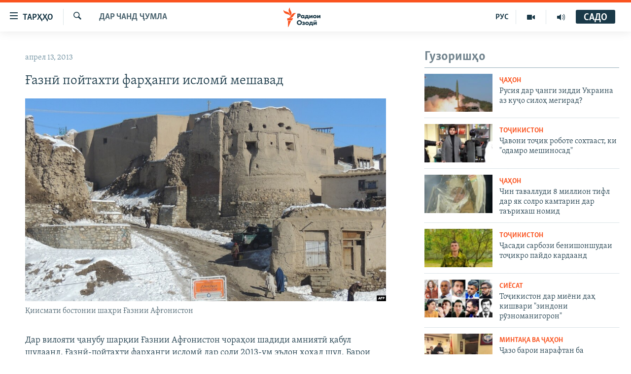

--- FILE ---
content_type: text/html; charset=utf-8
request_url: https://www.ozodi.org/a/24956637.html
body_size: 29127
content:

<!DOCTYPE html>
<html lang="tg" dir="ltr" class="no-js">
<head>
<link href="/Content/responsive/RFE/tg-TJ/RFE-tg-TJ.css?&amp;av=0.0.0.0&amp;cb=370" rel="stylesheet"/>
<script src="https://tags.ozodi.org/rferl-pangea/prod/utag.sync.js"></script> <script type='text/javascript' src='https://www.youtube.com/iframe_api' async></script>
<link rel="manifest" href="/manifest.json">
<script type="text/javascript">
//a general 'js' detection, must be on top level in <head>, due to CSS performance
document.documentElement.className = "js";
var cacheBuster = "370";
var appBaseUrl = "/";
var imgEnhancerBreakpoints = [0, 144, 256, 408, 650, 1023, 1597];
var isLoggingEnabled = false;
var isPreviewPage = false;
var isLivePreviewPage = false;
if (!isPreviewPage) {
window.RFE = window.RFE || {};
window.RFE.cacheEnabledByParam = window.location.href.indexOf('nocache=1') === -1;
const url = new URL(window.location.href);
const params = new URLSearchParams(url.search);
// Remove the 'nocache' parameter
params.delete('nocache');
// Update the URL without the 'nocache' parameter
url.search = params.toString();
window.history.replaceState(null, '', url.toString());
} else {
window.addEventListener('load', function() {
const links = window.document.links;
for (let i = 0; i < links.length; i++) {
links[i].href = '#';
links[i].target = '_self';
}
})
}
var pwaEnabled = false;
var swCacheDisabled;
</script>
<meta charset="utf-8" />
<title>Ғазнӣ пойтахти фарҳанги исломӣ мешавад</title>
<meta name="description" content="Дар вилояти ҷанубу шарқии Ғазнии Афғонистон чораҳои шадиди амниятӣ қабул шудаанд. Ғазнӣ-пойтахти фарҳанги исломӣ дар соли 2013-ум эълон хоҳад шуд. Барои ширкат дар ин маросим мансабдорону чеҳраҳои шинохтаи афғон, намояндагони расмии Эрон, Тоҷикистон, Миср ва ҳайати Созмони исломии маориф, илм ва..." />
<meta name="keywords" content="Дар чанд ҷумла" />
<meta name="viewport" content="width=device-width, initial-scale=1.0" />
<meta http-equiv="X-UA-Compatible" content="IE=edge" />
<meta name="robots" content="max-image-preview:large"><meta property="fb:pages" content="174906359256843" /> <meta name="yandex-verification" content="5dc03567353abd09" />
<link href="https://www.ozodi.org/a/24956637.html" rel="canonical" />
<meta name="apple-mobile-web-app-title" content="РАО/РО" />
<meta name="apple-mobile-web-app-status-bar-style" content="black" />
<meta name="apple-itunes-app" content="app-id=1448678370, app-argument=//24956637.ltr" />
<meta content="Ғазнӣ пойтахти фарҳанги исломӣ мешавад" property="og:title" />
<meta content="Дар вилояти ҷанубу шарқии Ғазнии Афғонистон чораҳои шадиди амниятӣ қабул шудаанд. Ғазнӣ-пойтахти фарҳанги исломӣ дар соли 2013-ум эълон хоҳад шуд. Барои ширкат дар ин маросим мансабдорону чеҳраҳои шинохтаи афғон, намояндагони расмии Эрон, Тоҷикистон, Миср ва ҳайати Созмони исломии маориф, илм ва..." property="og:description" />
<meta content="article" property="og:type" />
<meta content="https://www.ozodi.org/a/24956637.html" property="og:url" />
<meta content="Радиои Озодӣ" property="og:site_name" />
<meta content="https://www.facebook.com/radio.ozodi" property="article:publisher" />
<meta content="https://gdb.rferl.org/57cd6dcc-7a2e-44c4-a59a-62618fc05af3_w1200_h630.jpg" property="og:image" />
<meta content="1200" property="og:image:width" />
<meta content="630" property="og:image:height" />
<meta content="210773346019074" property="fb:app_id" />
<meta content="summary_large_image" name="twitter:card" />
<meta content="@RadioiOzodi" name="twitter:site" />
<meta content="https://gdb.rferl.org/57cd6dcc-7a2e-44c4-a59a-62618fc05af3_w1200_h630.jpg" name="twitter:image" />
<meta content="Ғазнӣ пойтахти фарҳанги исломӣ мешавад" name="twitter:title" />
<meta content="Дар вилояти ҷанубу шарқии Ғазнии Афғонистон чораҳои шадиди амниятӣ қабул шудаанд. Ғазнӣ-пойтахти фарҳанги исломӣ дар соли 2013-ум эълон хоҳад шуд. Барои ширкат дар ин маросим мансабдорону чеҳраҳои шинохтаи афғон, намояндагони расмии Эрон, Тоҷикистон, Миср ва ҳайати Созмони исломии маориф, илм ва..." name="twitter:description" />
<link rel="amphtml" href="https://www.ozodi.org/amp/24956637.html" />
<script type="application/ld+json">{"articleSection":"Дар чанд ҷумла","isAccessibleForFree":true,"headline":"Ғазнӣ пойтахти фарҳанги исломӣ мешавад","inLanguage":"tg-TJ","keywords":"Дар чанд ҷумла","author":{"@type":"Person","name":"РАО/РО"},"datePublished":"2013-04-13 11:39:28Z","dateModified":"2013-04-13 11:40:28Z","publisher":{"logo":{"width":512,"height":220,"@type":"ImageObject","url":"https://www.ozodi.org/Content/responsive/RFE/tg-TJ/img/logo.png"},"@type":"NewsMediaOrganization","url":"https://www.ozodi.org","sameAs":["http://facebook.com/radio.ozodi","http://www.youtube.com/user/Ozodivideo","https://www.instagram.com/radioiozodi/?hl=en","https://twitter.com/RadioiOzodi","https://t.me/radioozodi"],"name":"Радиои Озодӣ","alternateName":"Радиои Озодӣ"},"@context":"https://schema.org","@type":"NewsArticle","mainEntityOfPage":"https://www.ozodi.org/a/24956637.html","url":"https://www.ozodi.org/a/24956637.html","description":"Дар вилояти ҷанубу шарқии Ғазнии Афғонистон чораҳои шадиди амниятӣ қабул шудаанд. Ғазнӣ-пойтахти фарҳанги исломӣ дар соли 2013-ум эълон хоҳад шуд. Барои ширкат дар ин маросим мансабдорону чеҳраҳои шинохтаи афғон, намояндагони расмии Эрон, Тоҷикистон, Миср ва ҳайати Созмони исломии маориф, илм ва...","image":{"width":1080,"height":608,"@type":"ImageObject","url":"https://gdb.rferl.org/57cd6dcc-7a2e-44c4-a59a-62618fc05af3_w1080_h608.jpg"},"name":"Ғазнӣ пойтахти фарҳанги исломӣ мешавад"}</script>
<script src="/Scripts/responsive/infographics.b?v=dVbZ-Cza7s4UoO3BqYSZdbxQZVF4BOLP5EfYDs4kqEo1&amp;av=0.0.0.0&amp;cb=370"></script>
<script src="/Scripts/responsive/loader.b?v=Q26XNwrL6vJYKjqFQRDnx01Lk2pi1mRsuLEaVKMsvpA1&amp;av=0.0.0.0&amp;cb=370"></script>
<link rel="icon" type="image/svg+xml" href="/Content/responsive/RFE/img/webApp/favicon.svg" />
<link rel="alternate icon" href="/Content/responsive/RFE/img/webApp/favicon.ico" />
<link rel="mask-icon" color="#ea6903" href="/Content/responsive/RFE/img/webApp/favicon_safari.svg" />
<link rel="apple-touch-icon" sizes="152x152" href="/Content/responsive/RFE/img/webApp/ico-152x152.png" />
<link rel="apple-touch-icon" sizes="144x144" href="/Content/responsive/RFE/img/webApp/ico-144x144.png" />
<link rel="apple-touch-icon" sizes="114x114" href="/Content/responsive/RFE/img/webApp/ico-114x114.png" />
<link rel="apple-touch-icon" sizes="72x72" href="/Content/responsive/RFE/img/webApp/ico-72x72.png" />
<link rel="apple-touch-icon-precomposed" href="/Content/responsive/RFE/img/webApp/ico-57x57.png" />
<link rel="icon" sizes="192x192" href="/Content/responsive/RFE/img/webApp/ico-192x192.png" />
<link rel="icon" sizes="128x128" href="/Content/responsive/RFE/img/webApp/ico-128x128.png" />
<meta name="msapplication-TileColor" content="#ffffff" />
<meta name="msapplication-TileImage" content="/Content/responsive/RFE/img/webApp/ico-144x144.png" />
<link rel="preload" href="/Content/responsive/fonts/Skolar-Lt_Cyrl_v2.4.woff" type="font/woff" as="font" crossorigin="anonymous" />
<link rel="preload" href="/Content/responsive/fonts/SkolarSans-Cn-Bd_LatnCyrl_v2.3.woff" type="font/woff" as="font" crossorigin="anonymous" />
<link rel="alternate" type="application/rss+xml" title="RFE/RL - Top Stories [RSS]" href="/api/" />
<link rel="sitemap" type="application/rss+xml" href="/sitemap.xml" />
</head>
<body class=" nav-no-loaded cc_theme pg-arch arch-news nojs-images ">
<script type="text/javascript" >
var analyticsData = {url:"https://www.ozodi.org/a/24956637.html",property_id:"422",article_uid:"24956637",page_title:"Ғазнӣ пойтахти фарҳанги исломӣ мешавад",page_type:"article",content_type:"article",subcontent_type:"article",last_modified:"2013-04-13 11:40:28Z",pub_datetime:"2013-04-13 11:39:28Z",pub_year:"2013",pub_month:"04",pub_day:"13",pub_hour:"11",pub_weekday:"Saturday",section:"дар чанд ҷумла",english_section:"news",byline:"",categories:"news",domain:"www.ozodi.org",language:"Tajik",language_service:"RFERL Tajik",platform:"web",copied:"no",copied_article:"",copied_title:"",runs_js:"Yes",cms_release:"8.44.0.0.370",enviro_type:"prod",slug:"",entity:"RFE",short_language_service:"TAJ",platform_short:"W",page_name:"Ғазнӣ пойтахти фарҳанги исломӣ мешавад"};
</script>
<noscript><iframe src="https://www.googletagmanager.com/ns.html?id=GTM-WXZBPZ" height="0" width="0" style="display:none;visibility:hidden"></iframe></noscript><script type="text/javascript" data-cookiecategory="analytics">
var gtmEventObject = Object.assign({}, analyticsData, {event: 'page_meta_ready'});window.dataLayer = window.dataLayer || [];window.dataLayer.push(gtmEventObject);
if (top.location === self.location) { //if not inside of an IFrame
var renderGtm = "true";
if (renderGtm === "true") {
(function(w,d,s,l,i){w[l]=w[l]||[];w[l].push({'gtm.start':new Date().getTime(),event:'gtm.js'});var f=d.getElementsByTagName(s)[0],j=d.createElement(s),dl=l!='dataLayer'?'&l='+l:'';j.async=true;j.src='//www.googletagmanager.com/gtm.js?id='+i+dl;f.parentNode.insertBefore(j,f);})(window,document,'script','dataLayer','GTM-WXZBPZ');
}
}
</script>
<!--Analytics tag js version start-->
<script type="text/javascript" data-cookiecategory="analytics">
var utag_data = Object.assign({}, analyticsData, {});
if(typeof(TealiumTagFrom)==='function' && typeof(TealiumTagSearchKeyword)==='function') {
var utag_from=TealiumTagFrom();var utag_searchKeyword=TealiumTagSearchKeyword();
if(utag_searchKeyword!=null && utag_searchKeyword!=='' && utag_data["search_keyword"]==null) utag_data["search_keyword"]=utag_searchKeyword;if(utag_from!=null && utag_from!=='') utag_data["from"]=TealiumTagFrom();}
if(window.top!== window.self&&utag_data.page_type==="snippet"){utag_data.page_type = 'iframe';}
try{if(window.top!==window.self&&window.self.location.hostname===window.top.location.hostname){utag_data.platform = 'self-embed';utag_data.platform_short = 'se';}}catch(e){if(window.top!==window.self&&window.self.location.search.includes("platformType=self-embed")){utag_data.platform = 'cross-promo';utag_data.platform_short = 'cp';}}
(function(a,b,c,d){ a="https://tags.ozodi.org/rferl-pangea/prod/utag.js"; b=document;c="script";d=b.createElement(c);d.src=a;d.type="text/java"+c;d.async=true; a=b.getElementsByTagName(c)[0];a.parentNode.insertBefore(d,a); })();
</script>
<!--Analytics tag js version end-->
<!-- Analytics tag management NoScript -->
<noscript>
<img style="position: absolute; border: none;" src="https://ssc.ozodi.org/b/ss/bbgprod,bbgentityrferl/1/G.4--NS/1178169891?pageName=rfe%3ataj%3aw%3aarticle%3a%d2%92%d0%b0%d0%b7%d0%bd%d3%a3%20%d0%bf%d0%be%d0%b9%d1%82%d0%b0%d1%85%d1%82%d0%b8%20%d1%84%d0%b0%d1%80%d2%b3%d0%b0%d0%bd%d0%b3%d0%b8%20%d0%b8%d1%81%d0%bb%d0%be%d0%bc%d3%a3%20%d0%bc%d0%b5%d1%88%d0%b0%d0%b2%d0%b0%d0%b4&amp;c6=%d2%92%d0%b0%d0%b7%d0%bd%d3%a3%20%d0%bf%d0%be%d0%b9%d1%82%d0%b0%d1%85%d1%82%d0%b8%20%d1%84%d0%b0%d1%80%d2%b3%d0%b0%d0%bd%d0%b3%d0%b8%20%d0%b8%d1%81%d0%bb%d0%be%d0%bc%d3%a3%20%d0%bc%d0%b5%d1%88%d0%b0%d0%b2%d0%b0%d0%b4&amp;v36=8.44.0.0.370&amp;v6=D=c6&amp;g=https%3a%2f%2fwww.ozodi.org%2fa%2f24956637.html&amp;c1=D=g&amp;v1=D=g&amp;events=event1,event52&amp;c16=rferl%20tajik&amp;v16=D=c16&amp;c5=news&amp;v5=D=c5&amp;ch=%d0%94%d0%b0%d1%80%20%d1%87%d0%b0%d0%bd%d0%b4%20%d2%b7%d1%83%d0%bc%d0%bb%d0%b0&amp;c15=tajik&amp;v15=D=c15&amp;c4=article&amp;v4=D=c4&amp;c14=24956637&amp;v14=D=c14&amp;v20=no&amp;c17=web&amp;v17=D=c17&amp;mcorgid=518abc7455e462b97f000101%40adobeorg&amp;server=www.ozodi.org&amp;pageType=D=c4&amp;ns=bbg&amp;v29=D=server&amp;v25=rfe&amp;v30=422&amp;v105=D=User-Agent " alt="analytics" width="1" height="1" /></noscript>
<!-- End of Analytics tag management NoScript -->
<!--*** Accessibility links - For ScreenReaders only ***-->
<section>
<div class="sr-only">
<h2>Пайвандҳои дастрасӣ</h2>
<ul>
<li><a href="#content" data-disable-smooth-scroll="1">Ҷаҳиш ба мояи аслӣ</a></li>
<li><a href="#navigation" data-disable-smooth-scroll="1">Ҷаҳиш ба феҳристи аслӣ</a></li>
<li><a href="#txtHeaderSearch" data-disable-smooth-scroll="1">Ҷаҳиш ба ҷустор</a></li>
</ul>
</div>
</section>
<div dir="ltr">
<div id="page">
<aside>
<div class="c-lightbox overlay-modal">
<div class="c-lightbox__intro">
<h2 class="c-lightbox__intro-title"></h2>
<button class="btn btn--rounded c-lightbox__btn c-lightbox__intro-next" title="Баъдӣ">
<span class="ico ico--rounded ico-chevron-forward"></span>
<span class="sr-only">Баъдӣ</span>
</button>
</div>
<div class="c-lightbox__nav">
<button class="btn btn--rounded c-lightbox__btn c-lightbox__btn--close" title="Пӯшонед">
<span class="ico ico--rounded ico-close"></span>
<span class="sr-only">Пӯшонед</span>
</button>
<button class="btn btn--rounded c-lightbox__btn c-lightbox__btn--prev" title="Пешӣ">
<span class="ico ico--rounded ico-chevron-backward"></span>
<span class="sr-only">Пешӣ</span>
</button>
<button class="btn btn--rounded c-lightbox__btn c-lightbox__btn--next" title="Баъдӣ">
<span class="ico ico--rounded ico-chevron-forward"></span>
<span class="sr-only">Баъдӣ</span>
</button>
</div>
<div class="c-lightbox__content-wrap">
<figure class="c-lightbox__content">
<span class="c-spinner c-spinner--lightbox">
<img src="/Content/responsive/img/player-spinner.png"
alt="лутфан мунтазир бошед "
title="лутфан мунтазир бошед " />
</span>
<div class="c-lightbox__img">
<div class="thumb">
<img src="" alt="" />
</div>
</div>
<figcaption>
<div class="c-lightbox__info c-lightbox__info--foot">
<span class="c-lightbox__counter"></span>
<span class="caption c-lightbox__caption"></span>
</div>
</figcaption>
</figure>
</div>
<div class="hidden">
<div class="content-advisory__box content-advisory__box--lightbox">
<span class="content-advisory__box-text">Тасвир саҳнаҳое дорад, ки шояд барои дигарон нофорам бошанд.</span>
<button class="btn btn--transparent content-advisory__box-btn m-t-md" value="text" type="button">
<span class="btn__text">
Пардабардорӣ
</span>
</button>
</div>
</div>
</div>
<div class="ctc-message pos-fix">
<div class="ctc-message__inner">Тор нусхагирӣ шуд</div>
</div>
</aside>
<div class="hdr-20 hdr-20--big">
<div class="hdr-20__inner">
<div class="hdr-20__max pos-rel">
<div class="hdr-20__side hdr-20__side--primary d-flex">
<label data-for="main-menu-ctrl" data-switcher-trigger="true" data-switch-target="main-menu-ctrl" class="burger hdr-trigger pos-rel trans-trigger" data-trans-evt="click" data-trans-id="menu">
<span class="ico ico-close hdr-trigger__ico hdr-trigger__ico--close burger__ico burger__ico--close"></span>
<span class="ico ico-menu hdr-trigger__ico hdr-trigger__ico--open burger__ico burger__ico--open"></span>
<span class="burger__label">ТАРҲҲО</span>
</label>
<div class="menu-pnl pos-fix trans-target" data-switch-target="main-menu-ctrl" data-trans-id="menu">
<div class="menu-pnl__inner">
<nav class="main-nav menu-pnl__item menu-pnl__item--first">
<ul class="main-nav__list accordeon" data-analytics-tales="false" data-promo-name="link" data-location-name="nav,secnav">
<li class="main-nav__item accordeon__item" data-switch-target="menu-item-3142">
<label class="main-nav__item-name main-nav__item-name--label accordeon__control-label" data-switcher-trigger="true" data-for="menu-item-3142">
Гӯшаҳо
<span class="ico ico-chevron-down main-nav__chev"></span>
</label>
<div class="main-nav__sub-list">
<a class="main-nav__item-name main-nav__item-name--link main-nav__item-name--sub" href="/z/542" title="Сиёсат" data-item-name="politics" >Сиёсат</a>
<a class="main-nav__item-name main-nav__item-name--link main-nav__item-name--sub" href="/z/543" title="Иқтисод" data-item-name="economics" >Иқтисод</a>
<a class="main-nav__item-name main-nav__item-name--link main-nav__item-name--sub" href="/z/16829" title="Ҷомеа" data-item-name="society" >Ҷомеа</a>
<a class="main-nav__item-name main-nav__item-name--link main-nav__item-name--sub" href="/z/23154" title="Қазияи &quot;Крокус&quot;" data-item-name="moscow-attack" >Қазияи &quot;Крокус&quot;</a>
<a class="main-nav__item-name main-nav__item-name--link main-nav__item-name--sub" href="/z/3537" title="Осиёи Марказӣ" data-item-name="central_asia" >Осиёи Марказӣ</a>
<a class="main-nav__item-name main-nav__item-name--link main-nav__item-name--sub" href="/z/545" title="Фарҳанг" data-item-name="culture" >Фарҳанг</a>
<a class="main-nav__item-name main-nav__item-name--link main-nav__item-name--sub" href="/z/17632" title="Меҳмони Озодӣ" data-item-name="guest-of-ozodi" >Меҳмони Озодӣ</a>
<a class="main-nav__item-name main-nav__item-name--link main-nav__item-name--sub" href="/z/562" title="Варзиш" data-item-name="Sports" >Варзиш</a>
</div>
</li>
<li class="main-nav__item">
<a class="main-nav__item-name main-nav__item-name--link" href="/freetalk" title="Гапи Озод" data-item-name="gapi-ozod" >Гапи Озод</a>
</li>
<li class="main-nav__item">
<a class="main-nav__item-name main-nav__item-name--link" href="/migrantslife" title="Рӯзгори муҳоҷир" data-item-name="migrantslife" >Рӯзгори муҳоҷир</a>
</li>
<li class="main-nav__item">
<a class="main-nav__item-name main-nav__item-name--link" href="/hellosister" title="Салом, хоҳар" data-item-name="hellosister" >Салом, хоҳар</a>
</li>
<li class="main-nav__item">
<a class="main-nav__item-name main-nav__item-name--link" href="/investigation" title="Таҳқиқот" data-item-name="investigation" >Таҳқиқот</a>
</li>
<li class="main-nav__item">
<a class="main-nav__item-name main-nav__item-name--link" href="/z/22610" title="Ҷанг дар Украина" data-item-name="ukraine-war" >Ҷанг дар Украина</a>
</li>
<li class="main-nav__item accordeon__item" data-switch-target="menu-item-3160">
<label class="main-nav__item-name main-nav__item-name--label accordeon__control-label" data-switcher-trigger="true" data-for="menu-item-3160">
Назари мардум
<span class="ico ico-chevron-down main-nav__chev"></span>
</label>
<div class="main-nav__sub-list">
<a class="main-nav__item-name main-nav__item-name--link main-nav__item-name--sub" href="/z/2673" title="Блогистон" data-item-name="Blogistan" >Блогистон</a>
<a class="main-nav__item-name main-nav__item-name--link main-nav__item-name--sub" href="/z/21718" title="Озодӣ Онлайн" data-item-name="ozodi-online" >Озодӣ Онлайн</a>
</div>
</li>
<li class="main-nav__item accordeon__item" data-switch-target="menu-item-3161">
<label class="main-nav__item-name main-nav__item-name--label accordeon__control-label" data-switcher-trigger="true" data-for="menu-item-3161">
Чандрасонаӣ
<span class="ico ico-chevron-down main-nav__chev"></span>
</label>
<div class="main-nav__sub-list">
<a class="main-nav__item-name main-nav__item-name--link main-nav__item-name--sub" href="/z/643" title="Видео" data-item-name="video_report" >Видео</a>
<a class="main-nav__item-name main-nav__item-name--link main-nav__item-name--sub" href="/z/16875" title="Нигористон" data-item-name="photo-gallery" >Нигористон</a>
<a class="main-nav__item-name main-nav__item-name--link main-nav__item-name--sub" href="/z/17274" title="Гузоришҳои радиоӣ" data-item-name="radio-reports" >Гузоришҳои радиоӣ</a>
</div>
</li>
<li class="main-nav__item">
<a class="main-nav__item-name main-nav__item-name--link" href="/ozodi-lists" title="Рӯйхатҳо" data-item-name="ozodi-lists" >Рӯйхатҳо</a>
</li>
<li class="main-nav__item">
<a class="main-nav__item-name main-nav__item-name--link" href="/z/23080" title="Китобҳои Озодӣ" data-item-name="books" >Китобҳои Озодӣ</a>
</li>
</ul>
</nav>
<div class="menu-pnl__item">
<a href="https://rus.ozodi.org" class="menu-pnl__item-link" alt="Русский">Русский</a>
</div>
<div class="menu-pnl__item menu-pnl__item--social">
<h5 class="menu-pnl__sub-head">Пайгирӣ кунед </h5>
<a href="https://news.google.com/publications/CAAqBwgKMOiFhAEwv7sO?hl=ru&amp;gl=RU&amp;ceid=RU%3Aru" title="Моро дар Google News пайгирӣ кунед" data-analytics-text="follow_on_google_news" class="btn btn--rounded btn--social-inverted menu-pnl__btn js-social-btn btn-g-news" target="_blank" rel="noopener">
<span class="ico ico-google-news ico--rounded"></span>
</a>
<a href="http://facebook.com/radio.ozodi" title="Моро дар Facebook пайгирӣ кунед" data-analytics-text="follow_on_facebook" class="btn btn--rounded btn--social-inverted menu-pnl__btn js-social-btn btn-facebook" target="_blank" rel="noopener">
<span class="ico ico-facebook-alt ico--rounded"></span>
</a>
<a href="http://www.youtube.com/user/Ozodivideo" title="Моро дар Youtube пайгирӣ кунед" data-analytics-text="follow_on_youtube" class="btn btn--rounded btn--social-inverted menu-pnl__btn js-social-btn btn-youtube" target="_blank" rel="noopener">
<span class="ico ico-youtube ico--rounded"></span>
</a>
<a href="https://www.instagram.com/radioiozodi/?hl=en" title="Моро дар Инстаграм пайгирӣ кунед" data-analytics-text="follow_on_instagram" class="btn btn--rounded btn--social-inverted menu-pnl__btn js-social-btn btn-instagram" target="_blank" rel="noopener">
<span class="ico ico-instagram ico--rounded"></span>
</a>
<a href="https://twitter.com/RadioiOzodi" title="Моро дар Twitter пайгирӣ кунед" data-analytics-text="follow_on_twitter" class="btn btn--rounded btn--social-inverted menu-pnl__btn js-social-btn btn-twitter" target="_blank" rel="noopener">
<span class="ico ico-twitter ico--rounded"></span>
</a>
<a href="https://t.me/radioozodi" title="Моро дар Telegram пайгирӣ кунед" data-analytics-text="follow_on_telegram" class="btn btn--rounded btn--social-inverted menu-pnl__btn js-social-btn btn-telegram" target="_blank" rel="noopener">
<span class="ico ico-telegram ico--rounded"></span>
</a>
</div>
<div class="menu-pnl__item">
<a href="/navigation/allsites" class="menu-pnl__item-link">
<span class="ico ico-languages "></span>
Ҳамаи сомонаҳои RFE/RL
</a>
</div>
</div>
</div>
<label data-for="top-search-ctrl" data-switcher-trigger="true" data-switch-target="top-search-ctrl" class="top-srch-trigger hdr-trigger">
<span class="ico ico-close hdr-trigger__ico hdr-trigger__ico--close top-srch-trigger__ico top-srch-trigger__ico--close"></span>
<span class="ico ico-search hdr-trigger__ico hdr-trigger__ico--open top-srch-trigger__ico top-srch-trigger__ico--open"></span>
</label>
<div class="srch-top srch-top--in-header" data-switch-target="top-search-ctrl">
<div class="container">
<form action="/s" class="srch-top__form srch-top__form--in-header" id="form-topSearchHeader" method="get" role="search"><label for="txtHeaderSearch" class="sr-only">Ҷустуҷӯ</label>
<input type="text" id="txtHeaderSearch" name="k" placeholder="Ҷустуҷӯи матн ..." accesskey="s" value="" class="srch-top__input analyticstag-event" onkeydown="if (event.keyCode === 13) { FireAnalyticsTagEventOnSearch('search', $dom.get('#txtHeaderSearch')[0].value) }" />
<button title="Ҷустуҷӯ" type="submit" class="btn btn--top-srch analyticstag-event" onclick="FireAnalyticsTagEventOnSearch('search', $dom.get('#txtHeaderSearch')[0].value) ">
<span class="ico ico-search"></span>
</button></form>
</div>
</div>
<a href="/" class="main-logo-link">
<img src="/Content/responsive/RFE/tg-TJ/img/logo-compact.svg" class="main-logo main-logo--comp" alt="Рамзи сомона">
<img src="/Content/responsive/RFE/tg-TJ/img/logo.svg" class="main-logo main-logo--big" alt="Рамзи сомона">
</a>
</div>
<div class="hdr-20__side hdr-20__side--secondary d-flex">
<a href="/radio/programs" title="Шунавед" class="hdr-20__secondary-item" data-item-name="audio">
<span class="ico ico-audio hdr-20__secondary-icon"></span>
</a>
<a href="https://www.youtube.com/user/Ozodivideo" title="YouTube" class="hdr-20__secondary-item" data-item-name="video">
<span class="ico ico-video hdr-20__secondary-icon"></span>
</a>
<a href="https://rus.ozodi.org" title="РУС" class="hdr-20__secondary-item hdr-20__secondary-item--lang" data-item-name="satellite">
РУС
</a>
<a href="/s" title="Ҷустуҷӯ" class="hdr-20__secondary-item hdr-20__secondary-item--search" data-item-name="search">
<span class="ico ico-search hdr-20__secondary-icon hdr-20__secondary-icon--search"></span>
</a>
<div class="hdr-20__secondary-item live-b-drop">
<div class="live-b-drop__off">
<a href="/live" class="live-b-drop__link" title="САДО" data-item-name="live">
<span class="badge badge--live-btn badge--live-btn-off">
САДО
</span>
</a>
</div>
<div class="live-b-drop__on hidden">
<label data-for="live-ctrl" data-switcher-trigger="true" data-switch-target="live-ctrl" class="live-b-drop__label pos-rel">
<span class="badge badge--live badge--live-btn">
САДО
</span>
<span class="ico ico-close live-b-drop__label-ico live-b-drop__label-ico--close"></span>
</label>
<div class="live-b-drop__panel" id="targetLivePanelDiv" data-switch-target="live-ctrl"></div>
</div>
</div>
<div class="srch-bottom">
<form action="/s" class="srch-bottom__form d-flex" id="form-bottomSearch" method="get" role="search"><label for="txtSearch" class="sr-only">Ҷустуҷӯ</label>
<input type="search" id="txtSearch" name="k" placeholder="Ҷустуҷӯи матн ..." accesskey="s" value="" class="srch-bottom__input analyticstag-event" onkeydown="if (event.keyCode === 13) { FireAnalyticsTagEventOnSearch('search', $dom.get('#txtSearch')[0].value) }" />
<button title="Ҷустуҷӯ" type="submit" class="btn btn--bottom-srch analyticstag-event" onclick="FireAnalyticsTagEventOnSearch('search', $dom.get('#txtSearch')[0].value) ">
<span class="ico ico-search"></span>
</button></form>
</div>
</div>
<img src="/Content/responsive/RFE/tg-TJ/img/logo-print.gif" class="logo-print" alt="Рамзи сомона">
<img src="/Content/responsive/RFE/tg-TJ/img/logo-print_color.png" class="logo-print logo-print--color" alt="Рамзи сомона">
</div>
</div>
</div>
<script>
if (document.body.className.indexOf('pg-home') > -1) {
var nav2In = document.querySelector('.hdr-20__inner');
var nav2Sec = document.querySelector('.hdr-20__side--secondary');
var secStyle = window.getComputedStyle(nav2Sec);
if (nav2In && window.pageYOffset < 150 && secStyle['position'] !== 'fixed') {
nav2In.classList.add('hdr-20__inner--big')
}
}
</script>
<div class="c-hlights c-hlights--breaking c-hlights--no-item" data-hlight-display="mobile,desktop">
<div class="c-hlights__wrap container p-0">
<div class="c-hlights__nav">
<a role="button" href="#" title="Пешӣ">
<span class="ico ico-chevron-backward m-0"></span>
<span class="sr-only">Пешӣ</span>
</a>
<a role="button" href="#" title="Баъдӣ">
<span class="ico ico-chevron-forward m-0"></span>
<span class="sr-only">Баъдӣ</span>
</a>
</div>
<span class="c-hlights__label">
<span class="">Хабари нав</span>
<span class="switcher-trigger">
<label data-for="more-less-1" data-switcher-trigger="true" class="switcher-trigger__label switcher-trigger__label--more p-b-0" title="Бештар">
<span class="ico ico-chevron-down"></span>
</label>
<label data-for="more-less-1" data-switcher-trigger="true" class="switcher-trigger__label switcher-trigger__label--less p-b-0" title="Камтар...">
<span class="ico ico-chevron-up"></span>
</label>
</span>
</span>
<ul class="c-hlights__items switcher-target" data-switch-target="more-less-1">
</ul>
</div>
</div> <div id="content">
<div class="container">
<div class="row">
<div class="col-sm-12 col-md-8">
<div class="news">
<h1 class="pg-title pg-title--move-to-header">
Дар чанд ҷумла
</h1>
<div id="newsItems" class="accordeon accordeon--scroll-adjust">
<div class="accordeon__item-wrap">
<div class="news__item news__item--unopenable accordeon__item sticky-btn-parent" data-switcher-opened=true data-switch-target="more-less-24956637" data-article-id="24956637" data-api-id="24956637" data-api-type="1">
<div class="news__item-inner pos-rel">
<div class="publishing-details ">
<div class="published">
<span class="date" >
<time pubdate="pubdate" datetime="2013-04-13T16:39:28+05:00">
апрел 13, 2013
</time>
</span>
</div>
</div>
<h1 class="title pg-title">
Ғазнӣ пойтахти фарҳанги исломӣ мешавад
</h1>
<div class="cover-media">
<figure class="media-image js-media-expand">
<div class="img-wrap">
<div class="thumb thumb16_9">
<img src="https://gdb.rferl.org/57cd6dcc-7a2e-44c4-a59a-62618fc05af3_w250_r1_s.jpg" alt="Қиисмати бостонии шаҳри Ғазнии Афғонистон" />
</div>
</div>
<figcaption>
<span class="caption">Қиисмати бостонии шаҳри Ғазнии Афғонистон</span>
</figcaption>
</figure>
</div>
<div class="news__buttons news__buttons--main pos-abs">
<button class="btn btn--news btn--news-more pos-abs">
<span class="ico ico-chevron-down"></span>
</button>
<button class="btn btn--news sticky-btn btn--news-less">
<span class="ico ico-close"></span>
</button>
</div>
<div class="wsw accordeon__target">
Дар вилояти ҷанубу шарқии Ғазнии Афғонистон чораҳои шадиди амниятӣ қабул шудаанд. Ғазнӣ-пойтахти фарҳанги исломӣ дар соли 2013-ум эълон хоҳад шуд. Барои ширкат дар ин маросим мансабдорону чеҳраҳои шинохтаи афғон, намояндагони расмии Эрон, Тоҷикистон, Миср ва ҳайати Созмони исломии маориф, илм ва фарҳанг ё худ ISESCO даъват шудаанд. Рӯзи ҷумъа вазири фарҳанги Афғонистон Сайид Махдум Раҳин Толибонро ҳам барои иштирок дар ин маърака даъват кард. Ҷои ёдоварист, ки созмони ISESCO дар соли 2007-ум эълон карда буд, ки соли 2013-ум Ғазниро барои як сол ба мақоми пойтахти фарҳанги исломӣ дар минтақаи Осиё пешбарӣ хоҳад кард.
</div>
<div class="pos-rel news__read-more">
<label class="news__read-more-label accordeon__control-label pos-abs" data-for="more-less-24956637" data-switcher-trigger="true"></label>
<a class="btn btn--link news__read-more-btn" href="#" title="Идома">
<span class="btn__text">
Идома
</span>
</a>
</div>
<label data-for="more-less-24956637" data-switcher-trigger="true" class="switcher-trigger__label accordeon__control-label news__control-label pos-abs"></label>
</div>
<div class="news__share-outer">
<div class="links">
<p class="buttons link-content-sharing p-0 ">
<button class="btn btn--link btn-content-sharing p-t-0 " id="btnContentSharing" value="text" role="Button" type="" title="имконияти бештари нашр">
<span class="ico ico-share ico--l"></span>
<span class="btn__text ">
Ба дигарон фиристед
</span>
</button>
</p>
<aside class="content-sharing js-content-sharing " role="complementary"
data-share-url="https://www.ozodi.org/a/24956637.html" data-share-title="Ғазнӣ пойтахти фарҳанги исломӣ мешавад" data-share-text="">
<div class="content-sharing__popover">
<h6 class="content-sharing__title">Ба дигарон фиристед</h6>
<button href="#close" id="btnCloseSharing" class="btn btn--text-like content-sharing__close-btn">
<span class="ico ico-close ico--l"></span>
</button>
<ul class="content-sharing__list">
<li class="content-sharing__item">
<div class="ctc ">
<input type="text" class="ctc__input" readonly="readonly">
<a href="" js-href="https://www.ozodi.org/a/24956637.html" class="content-sharing__link ctc__button">
<span class="ico ico-copy-link ico--rounded ico--s"></span>
<span class="content-sharing__link-text">Линкро нусхабардорӣ кунед</span>
</a>
</div>
</li>
<li class="content-sharing__item">
<a href="https://facebook.com/sharer.php?u=https%3a%2f%2fwww.ozodi.org%2fa%2f24956637.html"
data-analytics-text="share_on_facebook"
title="Facebook" target="_blank"
class="content-sharing__link js-social-btn">
<span class="ico ico-facebook ico--rounded ico--s"></span>
<span class="content-sharing__link-text">Facebook</span>
</a>
</li>
<li class="content-sharing__item">
<a href="https://twitter.com/share?url=https%3a%2f%2fwww.ozodi.org%2fa%2f24956637.html&amp;text=%d2%92%d0%b0%d0%b7%d0%bd%d3%a3+%d0%bf%d0%be%d0%b9%d1%82%d0%b0%d1%85%d1%82%d0%b8+%d1%84%d0%b0%d1%80%d2%b3%d0%b0%d0%bd%d0%b3%d0%b8+%d0%b8%d1%81%d0%bb%d0%be%d0%bc%d3%a3+%d0%bc%d0%b5%d1%88%d0%b0%d0%b2%d0%b0%d0%b4"
data-analytics-text="share_on_twitter"
title="X (Twitter)" target="_blank"
class="content-sharing__link js-social-btn">
<span class="ico ico-twitter ico--rounded ico--s"></span>
<span class="content-sharing__link-text">X (Twitter)</span>
</a>
</li>
<li class="content-sharing__item">
<a href="mailto:?body=https%3a%2f%2fwww.ozodi.org%2fa%2f24956637.html&amp;subject=Ғазнӣ пойтахти фарҳанги исломӣ мешавад"
title="Email"
class="content-sharing__link ">
<span class="ico ico-email ico--rounded ico--s"></span>
<span class="content-sharing__link-text">Email</span>
</a>
</li>
</ul>
</div>
</aside>
</div>
</div>
</div>
</div>
<div class="news__item news__item--spacer ">
<h4 class="title news__spacer-title">Ҳамаи хабарҳои имрӯзро дар инҷо бихонед</h4>
</div>
<div class="accordeon__item-wrap">
<div class="news__item news__item--unopenable accordeon__item sticky-btn-parent" data-switch-target="more-less-33659017" data-article-id="33659017" data-api-id="33659017" data-api-type="1">
<div class="news__item-inner pos-rel">
<div class="publishing-details ">
<div class="published">
<span class="date" >
<time pubdate="pubdate" datetime="2026-01-25T19:45:38+05:00">
январ 25, 2026
</time>
</span>
</div>
</div>
<h1 class="title pg-title">
Дар Миннесотаи ИМА корманди федеролӣ як сокинро куштааст
</h1>
<div class="cover-media">
<figure class="media-image js-media-expand">
<div class="img-wrap">
<div class="thumb thumb16_9">
<img src="https://gdb.rferl.org/d8b0e78c-d9df-49ab-9be0-8a606917b080_w250_r1_s.jpg" alt="Садҳо сокини Миннесота бар зидди боздошти муҳоҷирон эътироз доранд. " />
</div>
</div>
<figcaption>
<span class="caption">Садҳо сокини Миннесота бар зидди боздошти муҳоҷирон эътироз доранд. </span>
</figcaption>
</figure>
</div>
<div class="news__buttons news__buttons--main pos-abs">
<button class="btn btn--news btn--news-more pos-abs">
<span class="ico ico-chevron-down"></span>
</button>
<button class="btn btn--news sticky-btn btn--news-less">
<span class="ico ico-close"></span>
</button>
</div>
<div class="wsw accordeon__target">
<div class="intro" >
<p >Дар шаҳри Миннеаполиси аёлати Миннесота рӯзи 24-уми январ як корманди Хадамоти федеролии марзбонии ИМА сокини маҳаллиро бо зарби тир куштааст.</p>
</div>
<p>Хадамоти федеролии марзбонӣ ва гумрук гуфтааст, ки кормандаш аз худ дифоъ кардааст.</p><p>Ин дуюмин ҳодисаи кушта шудани сокини маҳаллӣ дар ин шаҳр аст.</p><p>Дар ҳодисаи ним моҳи пеш, Рене Гуд, як зани 37-сола низ дар чунин ҳодисае кушта шуда буд.</p><p>Хадамоти федеролии марзбонӣ бо ҳадафи ошкору боздошт кардани муҳоҷирони ғайриқонунӣ ба ин аёлат сафарбар шудаанд. </p><p>Ҳарду кушта шуда шаҳрвандони Амрико ҳастанд.</p><p>Расонаҳо хабар доданд, ки марди кушташуда Алекс Преттии 37-сола, корманди бахши эҳёгарӣ дар як бемористон будааст.</p><p>Вазорати амнияти дохилии ИМА иддао кардааст, ки кормандони Хадамоти марзбонӣ мехостанд, як муҳоҷири ғайриқонуниро боздошт кунанд, вале Алекс Претти садди роҳ шуда, бо тапонча муқовимат нишон додааст.</p><p>Мақомоти Миннесота пас аз дидани наворҳои видеоӣ, фарзияи ҳукумати федералиро дар бораи &quot;муқовимат&quot; дурӯғ хонданд. Тим Уолз, губернатори Миннесота аз Кохи Сафед талаб кард, ки фавран ҳазорон пулиси &quot;бетаҷриба ва хушунаткор&quot;-ро аз Миннесота берун кунад.</p><p>Президент Доналд Трамп танқидҳоро рад карда, роҳбарияти аёлатро ба &quot;барангехтани ошӯб&quot; муттаҳам кард. Ӯ таъкид намуд, ки дар ҷараёни амалиётҳо 12 ҳазор муҳоҷири ҷинояткор боздошт ва ихроҷ шудаанд.</p><p>Дар Миннеаполис сарфи назар аз сармои шадид, эътирозҳо зидди амалиёт алайҳи муҳоҷирони ғайриқонунӣ идома дорад. </p>
</div>
<div class="pos-rel news__read-more">
<label class="news__read-more-label accordeon__control-label pos-abs" data-for="more-less-33659017" data-switcher-trigger="true"></label>
<a class="btn btn--link news__read-more-btn" href="#" title="Идома">
<span class="btn__text">
Идома
</span>
</a>
</div>
<label data-for="more-less-33659017" data-switcher-trigger="true" class="switcher-trigger__label accordeon__control-label news__control-label pos-abs"></label>
</div>
<div class="news__share-outer">
<div class="links">
<p class="buttons link-content-sharing p-0 ">
<button class="btn btn--link btn-content-sharing p-t-0 " id="btnContentSharing" value="text" role="Button" type="" title="имконияти бештари нашр">
<span class="ico ico-share ico--l"></span>
<span class="btn__text ">
Ба дигарон фиристед
</span>
</button>
</p>
<aside class="content-sharing js-content-sharing " role="complementary"
data-share-url="/a/dar-minnesotai-ima-kormandi-federoli-yak-sokinro-kushtaast/33659017.html" data-share-title="Дар Миннесотаи ИМА корманди федеролӣ як сокинро куштааст" data-share-text="">
<div class="content-sharing__popover">
<h6 class="content-sharing__title">Ба дигарон фиристед</h6>
<button href="#close" id="btnCloseSharing" class="btn btn--text-like content-sharing__close-btn">
<span class="ico ico-close ico--l"></span>
</button>
<ul class="content-sharing__list">
<li class="content-sharing__item">
<div class="ctc ">
<input type="text" class="ctc__input" readonly="readonly">
<a href="" js-href="/a/dar-minnesotai-ima-kormandi-federoli-yak-sokinro-kushtaast/33659017.html" class="content-sharing__link ctc__button">
<span class="ico ico-copy-link ico--rounded ico--s"></span>
<span class="content-sharing__link-text">Линкро нусхабардорӣ кунед</span>
</a>
</div>
</li>
<li class="content-sharing__item">
<a href="https://facebook.com/sharer.php?u=%2fa%2fdar-minnesotai-ima-kormandi-federoli-yak-sokinro-kushtaast%2f33659017.html"
data-analytics-text="share_on_facebook"
title="Facebook" target="_blank"
class="content-sharing__link js-social-btn">
<span class="ico ico-facebook ico--rounded ico--s"></span>
<span class="content-sharing__link-text">Facebook</span>
</a>
</li>
<li class="content-sharing__item">
<a href="https://twitter.com/share?url=%2fa%2fdar-minnesotai-ima-kormandi-federoli-yak-sokinro-kushtaast%2f33659017.html&amp;text=%d0%94%d0%b0%d1%80+%d0%9c%d0%b8%d0%bd%d0%bd%d0%b5%d1%81%d0%be%d1%82%d0%b0%d0%b8+%d0%98%d0%9c%d0%90+%d0%ba%d0%be%d1%80%d0%bc%d0%b0%d0%bd%d0%b4%d0%b8+%d1%84%d0%b5%d0%b4%d0%b5%d1%80%d0%be%d0%bb%d3%a3+%d1%8f%d0%ba+%d1%81%d0%be%d0%ba%d0%b8%d0%bd%d1%80%d0%be+%d0%ba%d1%83%d1%88%d1%82%d0%b0%d0%b0%d1%81%d1%82"
data-analytics-text="share_on_twitter"
title="X (Twitter)" target="_blank"
class="content-sharing__link js-social-btn">
<span class="ico ico-twitter ico--rounded ico--s"></span>
<span class="content-sharing__link-text">X (Twitter)</span>
</a>
</li>
<li class="content-sharing__item">
<a href="mailto:?body=%2fa%2fdar-minnesotai-ima-kormandi-federoli-yak-sokinro-kushtaast%2f33659017.html&amp;subject=Дар Миннесотаи ИМА корманди федеролӣ як сокинро куштааст"
title="Email"
class="content-sharing__link ">
<span class="ico ico-email ico--rounded ico--s"></span>
<span class="content-sharing__link-text">Email</span>
</a>
</li>
</ul>
</div>
</aside>
</div>
</div>
</div>
</div>
<div class="accordeon__item-wrap">
<div class="news__item news__item--unopenable accordeon__item sticky-btn-parent" data-switch-target="more-less-33658949" data-article-id="33658949" data-api-id="33658949" data-api-type="1">
<div class="news__item-inner pos-rel">
<div class="publishing-details ">
<div class="published">
<span class="date" >
<time pubdate="pubdate" datetime="2026-01-25T15:45:05+05:00">
январ 25, 2026
</time>
</span>
</div>
</div>
<h1 class="title pg-title">
Русия дар як ҳафта бо се ҳазор бесарнишину мушак ба Украина ҳамла кардааст
</h1>
<div class="cover-media">
<figure class="media-image js-media-expand">
<div class="img-wrap">
<div class="thumb thumb16_9">
<img src="https://gdb.rferl.org/65ab1732-5fe5-4e60-46ee-08de3c91433d_w250_r1_s.jpg" alt="Ҳазорон нафар дар Украина аз рӯшноӣ ва гармӣ маҳрум шудаанд." />
</div>
</div>
<figcaption>
<span class="caption">Ҳазорон нафар дар Украина аз рӯшноӣ ва гармӣ маҳрум шудаанд.</span>
</figcaption>
</figure>
</div>
<div class="news__buttons news__buttons--main pos-abs">
<button class="btn btn--news btn--news-more pos-abs">
<span class="ico ico-chevron-down"></span>
</button>
<button class="btn btn--news sticky-btn btn--news-less">
<span class="ico ico-close"></span>
</button>
</div>
<div class="wsw accordeon__target">
<div class="intro" >
<p >Владимир Зеленский, президенти Украина рӯзи 25-уми январ гуфт, ки Русия ҳафтаи гузашта бо ҳазорон мушаку бесарнишин ба иншооти барқрасонии кишвараш ҳамла кардааст.</p>
</div>
<p>Ба гуфтаи ӯ, Русия дар ҳамлаи як ҳафати ахир 1700 бесарнишин (дрон), беш аз 1380 бомбаҳои ҳидоятшаванда ва 69 мушаки гуногун истифода кардааст.</p><p>Президенти Украина гуфтааст, ки дар ин ҳамлаҳо иншооти барқрасонӣ, гармидиҳӣ ва хонаҳои сокинони одӣ зиён дидааст.</p><p>Мақомот дар Укарина мегӯянд, бар асари ҳамлаҳои Русия ҳазорон сокин аз гармӣ ва рушноӣ маҳрум шудаанд.</p><p>Афзоиши ҳамлаҳои Русия дар ҳолест, ки бо миёнаравии Амрико дар Аморати Муттаҳидаи Арабӣ бо ҳузури Русия ва Украина гуфтугӯи сулҳ ҷараён дорад.</p><p>Русия чор сол пеш ба Украина ҳамла карда, ҳазорон нафарро кушта ва миллионҳо нафарро аз ватан гуреза кардааст.</p>
</div>
<div class="pos-rel news__read-more">
<label class="news__read-more-label accordeon__control-label pos-abs" data-for="more-less-33658949" data-switcher-trigger="true"></label>
<a class="btn btn--link news__read-more-btn" href="#" title="Идома">
<span class="btn__text">
Идома
</span>
</a>
</div>
<label data-for="more-less-33658949" data-switcher-trigger="true" class="switcher-trigger__label accordeon__control-label news__control-label pos-abs"></label>
</div>
<div class="news__share-outer">
<div class="links">
<p class="buttons link-content-sharing p-0 ">
<button class="btn btn--link btn-content-sharing p-t-0 " id="btnContentSharing" value="text" role="Button" type="" title="имконияти бештари нашр">
<span class="ico ico-share ico--l"></span>
<span class="btn__text ">
Ба дигарон фиристед
</span>
</button>
</p>
<aside class="content-sharing js-content-sharing " role="complementary"
data-share-url="/a/rusiya-dar-yak-hafta-bo-se-hazor-besarnishinu-mushak-ba-ukraina-hamla-kardaast/33658949.html" data-share-title="Русия дар як ҳафта бо се ҳазор бесарнишину мушак ба Украина ҳамла кардааст" data-share-text="">
<div class="content-sharing__popover">
<h6 class="content-sharing__title">Ба дигарон фиристед</h6>
<button href="#close" id="btnCloseSharing" class="btn btn--text-like content-sharing__close-btn">
<span class="ico ico-close ico--l"></span>
</button>
<ul class="content-sharing__list">
<li class="content-sharing__item">
<div class="ctc ">
<input type="text" class="ctc__input" readonly="readonly">
<a href="" js-href="/a/rusiya-dar-yak-hafta-bo-se-hazor-besarnishinu-mushak-ba-ukraina-hamla-kardaast/33658949.html" class="content-sharing__link ctc__button">
<span class="ico ico-copy-link ico--rounded ico--s"></span>
<span class="content-sharing__link-text">Линкро нусхабардорӣ кунед</span>
</a>
</div>
</li>
<li class="content-sharing__item">
<a href="https://facebook.com/sharer.php?u=%2fa%2frusiya-dar-yak-hafta-bo-se-hazor-besarnishinu-mushak-ba-ukraina-hamla-kardaast%2f33658949.html"
data-analytics-text="share_on_facebook"
title="Facebook" target="_blank"
class="content-sharing__link js-social-btn">
<span class="ico ico-facebook ico--rounded ico--s"></span>
<span class="content-sharing__link-text">Facebook</span>
</a>
</li>
<li class="content-sharing__item">
<a href="https://twitter.com/share?url=%2fa%2frusiya-dar-yak-hafta-bo-se-hazor-besarnishinu-mushak-ba-ukraina-hamla-kardaast%2f33658949.html&amp;text=%d0%a0%d1%83%d1%81%d0%b8%d1%8f+%d0%b4%d0%b0%d1%80+%d1%8f%d0%ba+%d2%b3%d0%b0%d1%84%d1%82%d0%b0+%d0%b1%d0%be+%d1%81%d0%b5+%d2%b3%d0%b0%d0%b7%d0%be%d1%80+%d0%b1%d0%b5%d1%81%d0%b0%d1%80%d0%bd%d0%b8%d1%88%d0%b8%d0%bd%d1%83+%d0%bc%d1%83%d1%88%d0%b0%d0%ba+%d0%b1%d0%b0+%d0%a3%d0%ba%d1%80%d0%b0%d0%b8%d0%bd%d0%b0+%d2%b3%d0%b0%d0%bc%d0%bb%d0%b0+%d0%ba%d0%b0%d1%80%d0%b4%d0%b0%d0%b0%d1%81%d1%82"
data-analytics-text="share_on_twitter"
title="X (Twitter)" target="_blank"
class="content-sharing__link js-social-btn">
<span class="ico ico-twitter ico--rounded ico--s"></span>
<span class="content-sharing__link-text">X (Twitter)</span>
</a>
</li>
<li class="content-sharing__item">
<a href="mailto:?body=%2fa%2frusiya-dar-yak-hafta-bo-se-hazor-besarnishinu-mushak-ba-ukraina-hamla-kardaast%2f33658949.html&amp;subject=Русия дар як ҳафта бо се ҳазор бесарнишину мушак ба Украина ҳамла кардааст"
title="Email"
class="content-sharing__link ">
<span class="ico ico-email ico--rounded ico--s"></span>
<span class="content-sharing__link-text">Email</span>
</a>
</li>
</ul>
</div>
</aside>
</div>
</div>
</div>
</div>
<div class="accordeon__item-wrap">
<div class="news__item news__item--unopenable accordeon__item sticky-btn-parent" data-switch-target="more-less-33658915" data-article-id="33658915" data-api-id="33658915" data-api-type="1">
<div class="news__item-inner pos-rel">
<div class="publishing-details ">
<div class="published">
<span class="date" >
<time pubdate="pubdate" datetime="2026-01-25T14:37:31+05:00">
январ 25, 2026
</time>
</span>
</div>
</div>
<h1 class="title pg-title">
Як донишгоҳ дар Амрико духтари дабири Шӯрои амнияти Эронро аз кор хориҷ кард
</h1>
<div class="cover-media">
<figure class="media-image js-media-expand">
<div class="img-wrap">
<div class="thumb thumb16_9">
<img src="https://gdb.rferl.org/046c37a9-daf8-40d3-33e4-08de3c92853e_cx0_cy8_cw0_w250_r1_s.jpg" alt="Фотима Лориҷонӣ, духтари Алии Лориҷонӣ" />
</div>
</div>
<figcaption>
<span class="caption">Фотима Лориҷонӣ, духтари Алии Лориҷонӣ</span>
</figcaption>
</figure>
</div>
<div class="news__buttons news__buttons--main pos-abs">
<button class="btn btn--news btn--news-more pos-abs">
<span class="ico ico-chevron-down"></span>
</button>
<button class="btn btn--news sticky-btn btn--news-less">
<span class="ico ico-close"></span>
</button>
</div>
<div class="wsw accordeon__target">
<div class="intro" >
<p >Донишгоҳи тибии Эморӣ дар аёлати Ҷорҷияи ИМА хабар дод, ки Фотима Лориҷонӣ, духтари Алии Лориҷонӣ, мансабдори баландпояи Ҷумҳурии Исломии Эронро аз кор хориҷ кардааст.</p>
</div>
<p>Фотима Ардашер Лориҷонӣ дар бахаши саратоншиносии ин донишгоҳ кор мекардааст.</p><p>Фотима, духтари Алии Лориҷонӣ, дабири Шӯрои олии амнияти миллии Эрон аст, ки Амрико ӯро дар саркӯби эътирозҳо гунаҳкор дониста, таҳрим кардааст.</p><p>Даҳҳо фаъоли эронӣ пас аз куштори ҳазорон эътирозгар дар Эрон аз ин донишгоҳ хоста буданд, то ҳузури духтари нафареро, ки ҳамеша шиори “Марг ба Амрико” медиҳад, шарҳ диҳад.</p><p>Эрл Баддӣ Картер, узви Маҷлиси намояндагони Амрико аз аёлати Ҷорҷия, дар номае ба донишгоҳи Эморӣ хостори ихроҷи Фотима Лориҷонӣ шуда буд.</p><p>Рӯзи 24-уми январ мудири донишкадаи тиббии донишгоҳи Эморӣ дар шабакаи Х навишт, ки дигар Фотима Лориҷонӣ бо онҳо ҳамкор нест.</p><p>Ду ҳафта пеш, Алии Лориҷонӣ дар посух ба ҳушдори Трамп, ки агар Эрон эътирозгаронро бикӯшад, посухи сахте хоҳад гирифт, дар шабакаи Х навишт, ки мардуми ИМА бояд &quot;муроқиби сарбозони худ бошанд&quot;.</p><p>Ин таҳдиди Алӣ Лориҷонӣ дар оғози эътирозҳо дар Эрон буд ва ҳанӯз аз куштори саросарӣ хабаре набуд.</p><p>Дар аввали моҳи январи имсол Ҷумҳурии Исломии Эрон эътирози сокинон аз баландравии нархи маводи ғизоӣ ва беқурбшавии пули миллиро саркӯб кард. Дар ин эътирозҳо, бино ба оморҳои гуногун аз 5 то 30 ҳазор нафар кушта шудаааст.</p>
</div>
<div class="pos-rel news__read-more">
<label class="news__read-more-label accordeon__control-label pos-abs" data-for="more-less-33658915" data-switcher-trigger="true"></label>
<a class="btn btn--link news__read-more-btn" href="#" title="Идома">
<span class="btn__text">
Идома
</span>
</a>
</div>
<label data-for="more-less-33658915" data-switcher-trigger="true" class="switcher-trigger__label accordeon__control-label news__control-label pos-abs"></label>
</div>
<div class="news__share-outer">
<div class="links">
<p class="buttons link-content-sharing p-0 ">
<button class="btn btn--link btn-content-sharing p-t-0 " id="btnContentSharing" value="text" role="Button" type="" title="имконияти бештари нашр">
<span class="ico ico-share ico--l"></span>
<span class="btn__text ">
Ба дигарон фиристед
</span>
</button>
</p>
<aside class="content-sharing js-content-sharing " role="complementary"
data-share-url="/a/yak-donishgoh-dar-amriko-dukhtari-mansabdori-eronro-az-kor-khorij-kard/33658915.html" data-share-title="Як донишгоҳ дар Амрико духтари дабири Шӯрои амнияти Эронро аз кор хориҷ кард" data-share-text="">
<div class="content-sharing__popover">
<h6 class="content-sharing__title">Ба дигарон фиристед</h6>
<button href="#close" id="btnCloseSharing" class="btn btn--text-like content-sharing__close-btn">
<span class="ico ico-close ico--l"></span>
</button>
<ul class="content-sharing__list">
<li class="content-sharing__item">
<div class="ctc ">
<input type="text" class="ctc__input" readonly="readonly">
<a href="" js-href="/a/yak-donishgoh-dar-amriko-dukhtari-mansabdori-eronro-az-kor-khorij-kard/33658915.html" class="content-sharing__link ctc__button">
<span class="ico ico-copy-link ico--rounded ico--s"></span>
<span class="content-sharing__link-text">Линкро нусхабардорӣ кунед</span>
</a>
</div>
</li>
<li class="content-sharing__item">
<a href="https://facebook.com/sharer.php?u=%2fa%2fyak-donishgoh-dar-amriko-dukhtari-mansabdori-eronro-az-kor-khorij-kard%2f33658915.html"
data-analytics-text="share_on_facebook"
title="Facebook" target="_blank"
class="content-sharing__link js-social-btn">
<span class="ico ico-facebook ico--rounded ico--s"></span>
<span class="content-sharing__link-text">Facebook</span>
</a>
</li>
<li class="content-sharing__item">
<a href="https://twitter.com/share?url=%2fa%2fyak-donishgoh-dar-amriko-dukhtari-mansabdori-eronro-az-kor-khorij-kard%2f33658915.html&amp;text=%d0%af%d0%ba+%d0%b4%d0%be%d0%bd%d0%b8%d1%88%d0%b3%d0%be%d2%b3+%d0%b4%d0%b0%d1%80+%d0%90%d0%bc%d1%80%d0%b8%d0%ba%d0%be+%d0%b4%d1%83%d1%85%d1%82%d0%b0%d1%80%d0%b8+%d0%b4%d0%b0%d0%b1%d0%b8%d1%80%d0%b8+%d0%a8%d3%af%d1%80%d0%be%d0%b8+%d0%b0%d0%bc%d0%bd%d0%b8%d1%8f%d1%82%d0%b8+%d0%ad%d1%80%d0%be%d0%bd%d1%80%d0%be+%d0%b0%d0%b7+%d0%ba%d0%be%d1%80+%d1%85%d0%be%d1%80%d0%b8%d2%b7+%d0%ba%d0%b0%d1%80%d0%b4"
data-analytics-text="share_on_twitter"
title="X (Twitter)" target="_blank"
class="content-sharing__link js-social-btn">
<span class="ico ico-twitter ico--rounded ico--s"></span>
<span class="content-sharing__link-text">X (Twitter)</span>
</a>
</li>
<li class="content-sharing__item">
<a href="mailto:?body=%2fa%2fyak-donishgoh-dar-amriko-dukhtari-mansabdori-eronro-az-kor-khorij-kard%2f33658915.html&amp;subject=Як донишгоҳ дар Амрико духтари дабири Шӯрои амнияти Эронро аз кор хориҷ кард"
title="Email"
class="content-sharing__link ">
<span class="ico ico-email ico--rounded ico--s"></span>
<span class="content-sharing__link-text">Email</span>
</a>
</li>
</ul>
</div>
</aside>
</div>
</div>
</div>
</div>
<div class="accordeon__item-wrap">
<div class="news__item news__item--unopenable accordeon__item sticky-btn-parent" data-switch-target="more-less-33658886" data-article-id="33658886" data-api-id="33658886" data-api-type="1">
<div class="news__item-inner pos-rel">
<div class="publishing-details ">
<div class="published">
<span class="date" >
<time pubdate="pubdate" datetime="2026-01-25T13:30:24+05:00">
январ 25, 2026
</time>
</span>
</div>
<div class="links">
<ul class="links__list">
<li class="links__item">
<a class="links__item-link" href="/author/нарзуллоҳи-латиф/ovkim" title="Нарзуллоҳи Латиф">Нарзуллоҳи Латиф</a>
</li>
</ul>
</div>
</div>
<h1 class="title pg-title">
Дастаи мунтахаби ҷавонони Ҷопон қаҳрамони Осиё шуд
</h1>
<div class="cover-media">
<figure class="media-image js-media-expand">
<div class="img-wrap">
<div class="thumb thumb16_9">
<img src="https://gdb.rferl.org/2da2201e-10fc-4aa0-ecb8-08de3c642a37_w250_r1_s.jpg" alt="Дастаи мунтахаби Ҷопон ба унвони қаҳрамони Осиё мушарраф гардид.
" />
</div>
</div>
<figcaption>
<span class="caption">Дастаи мунтахаби Ҷопон ба унвони қаҳрамони Осиё мушарраф гардид.
</span>
</figcaption>
</figure>
</div>
<div class="news__buttons news__buttons--main pos-abs">
<button class="btn btn--news btn--news-more pos-abs">
<span class="ico ico-chevron-down"></span>
</button>
<button class="btn btn--news sticky-btn btn--news-less">
<span class="ico ico-close"></span>
</button>
</div>
<div class="wsw accordeon__target">
<div class="intro" >
<p >Дастаи мунтахаби Ҷопон, ки дар финали Ҷоми AFC (Конфедератсияи футболи Осиё)-2026 байни ҷавонони то 23-сола дар Арабистони Саудӣ тими Чинро бо ҳисоби 4:0 шикаст дод, бори сеюм ба унвони қаҳрамони Осиё мушарраф гардид.</p>
</div>
<p style="text-align: start;">Бозии ниҳоии мусобиқа рӯзи 24-уми январ дар шаҳри Ҷидда, дар варзишгоҳи &quot;Prince Abdullah Al Faisal Sports City Stadium&quot; доир гардид. Ҷопониҳо бо ҳисоби 4:0 пирӯз шуданд. Косей Огура ду гол, Юто Озеки ва Рюноске Сато якголӣ заданд.</p><p style="text-align: start;">Мунтахаби Ҷопон унвони қаҳрамонии худро, ки ду сол пеш дар Қатар ба даст оварда буд, бо сарбаландӣ ҳифз намуд. Дарвоқеъ, ҷопониҳо бори сеюм Ҷоми қаҳрамониро ба даст оварданд. Қаблан онҳо солҳои 2016 ва 2024 бо медалҳои тилло сарфароз шуда буданд.</p><p style="text-align: start;">Барои ҷойи сеюм дастаҳои мунтахаби ҷавонони Ветнам ва Кореяи Ҷанубӣ рӯзи ҷумъаи 23-юми январ дар Ҷидда, дар варзишгоҳи &quot;King Abdullah Sports City Hall Stadium&quot; мубориза бурданд.</p><p style="text-align: start;">Замони асосӣ ва изофаи дидор бо ҳисоби мусовии 2:2 хотима ёфт. Дар задани силсилазарбаҳои пеналти кори футболбозони ҷавони Ветнам омад кард ва онҳо бо ҳисоби 7:6 пирӯз шуданд.</p><p style="text-align: start;">Ёдовар мешавем, дастаи мунтахаби ҷавонони то 23-солаи Тоҷикистон дар марҳилаи интихобии Ҷоми Осиё-2026 дар гурӯҳи “К”, ки аз 3-юм то 9-уми сентябри соли гузашта дар Варзишгоҳи марказии ҷумҳуриявии шаҳри Душанбе доир гардид, бар Непал бо ҳисоби 4:0 пирӯз шуда, аз Филиппину Сурия бо ҳисоби якхелаи 0:1 шикаст хӯрд. Тоҷикистон бо 3 имтиёз дар ин гурӯҳ ҷойи сеюмро гирифт ва аз ҳаққи иштирок дар қисми ниҳоии мусобиқа маҳрум гашт.</p><p style="text-align: start;">Ҷоми Осиё (U-23)</p><p style="text-align: start;">Бозӣ барои ҷойи сеюм, 23-юми январ (ҷумъа):</p><p style="text-align: start;">Ветнам – Кореяи Ҷанубӣ – 2:2 (7:6 – аз рӯйи пеналти)</p><p style="text-align: start;">Ҷидда, варзишгоҳи «King Abdullah Sports City Hall Stadium»</p><p style="text-align: start;">Финал, 24-уми январ (шанбе):</p><p style="text-align: start;">Ҷопон – Чин – 4:0</p><p style="text-align: start;">Голҳо: Юто Озеки, 12, Косей Огура, 20, Рюноске Сато, 59, Косей Огура, 76.</p><p style="text-align: start;">Ҷидда, варзишгоҳи &quot;Prince Abdullah Al Faisal Sports City Stadium&quot;</p>
</div>
<div class="pos-rel news__read-more">
<label class="news__read-more-label accordeon__control-label pos-abs" data-for="more-less-33658886" data-switcher-trigger="true"></label>
<a class="btn btn--link news__read-more-btn" href="#" title="Идома">
<span class="btn__text">
Идома
</span>
</a>
</div>
<label data-for="more-less-33658886" data-switcher-trigger="true" class="switcher-trigger__label accordeon__control-label news__control-label pos-abs"></label>
</div>
<div class="news__share-outer">
<div class="links">
<p class="buttons link-content-sharing p-0 ">
<button class="btn btn--link btn-content-sharing p-t-0 " id="btnContentSharing" value="text" role="Button" type="" title="имконияти бештари нашр">
<span class="ico ico-share ico--l"></span>
<span class="btn__text ">
Ба дигарон фиристед
</span>
</button>
</p>
<aside class="content-sharing js-content-sharing " role="complementary"
data-share-url="/a/dastai-muntakhabi-javononi-jopon-qahramoni-osiyo-shud/33658886.html" data-share-title="Дастаи мунтахаби ҷавонони Ҷопон қаҳрамони Осиё шуд" data-share-text="">
<div class="content-sharing__popover">
<h6 class="content-sharing__title">Ба дигарон фиристед</h6>
<button href="#close" id="btnCloseSharing" class="btn btn--text-like content-sharing__close-btn">
<span class="ico ico-close ico--l"></span>
</button>
<ul class="content-sharing__list">
<li class="content-sharing__item">
<div class="ctc ">
<input type="text" class="ctc__input" readonly="readonly">
<a href="" js-href="/a/dastai-muntakhabi-javononi-jopon-qahramoni-osiyo-shud/33658886.html" class="content-sharing__link ctc__button">
<span class="ico ico-copy-link ico--rounded ico--s"></span>
<span class="content-sharing__link-text">Линкро нусхабардорӣ кунед</span>
</a>
</div>
</li>
<li class="content-sharing__item">
<a href="https://facebook.com/sharer.php?u=%2fa%2fdastai-muntakhabi-javononi-jopon-qahramoni-osiyo-shud%2f33658886.html"
data-analytics-text="share_on_facebook"
title="Facebook" target="_blank"
class="content-sharing__link js-social-btn">
<span class="ico ico-facebook ico--rounded ico--s"></span>
<span class="content-sharing__link-text">Facebook</span>
</a>
</li>
<li class="content-sharing__item">
<a href="https://twitter.com/share?url=%2fa%2fdastai-muntakhabi-javononi-jopon-qahramoni-osiyo-shud%2f33658886.html&amp;text=%d0%94%d0%b0%d1%81%d1%82%d0%b0%d0%b8+%d0%bc%d1%83%d0%bd%d1%82%d0%b0%d1%85%d0%b0%d0%b1%d0%b8+%d2%b7%d0%b0%d0%b2%d0%be%d0%bd%d0%be%d0%bd%d0%b8+%d2%b6%d0%be%d0%bf%d0%be%d0%bd+%d2%9b%d0%b0%d2%b3%d1%80%d0%b0%d0%bc%d0%be%d0%bd%d0%b8+%d0%9e%d1%81%d0%b8%d1%91+%d1%88%d1%83%d0%b4"
data-analytics-text="share_on_twitter"
title="X (Twitter)" target="_blank"
class="content-sharing__link js-social-btn">
<span class="ico ico-twitter ico--rounded ico--s"></span>
<span class="content-sharing__link-text">X (Twitter)</span>
</a>
</li>
<li class="content-sharing__item">
<a href="mailto:?body=%2fa%2fdastai-muntakhabi-javononi-jopon-qahramoni-osiyo-shud%2f33658886.html&amp;subject=Дастаи мунтахаби ҷавонони Ҷопон қаҳрамони Осиё шуд"
title="Email"
class="content-sharing__link ">
<span class="ico ico-email ico--rounded ico--s"></span>
<span class="content-sharing__link-text">Email</span>
</a>
</li>
</ul>
</div>
</aside>
</div>
</div>
</div>
</div>
<div class="accordeon__item-wrap">
<div class="news__item news__item--unopenable accordeon__item sticky-btn-parent" data-switch-target="more-less-33658420" data-article-id="33658420" data-api-id="33658420" data-api-type="1">
<div class="news__item-inner pos-rel">
<div class="publishing-details ">
<div class="published">
<span class="date" >
<time pubdate="pubdate" datetime="2026-01-24T17:08:15+05:00">
январ 24, 2026
</time>
</span>
</div>
</div>
<h1 class="title pg-title">
Ҳабси абади ҳашт узбекистонӣ барои занозанӣ дар Дубай
</h1>
<div class="cover-media">
<figure class="media-image js-media-expand">
<div class="img-wrap">
<div class="thumb thumb16_9">
<img src="https://gdb.rferl.org/ad82336a-8061-4d73-85b2-af8bd36dd457_cx0_cy10_cw0_w250_r1_s.jpg" alt="Шаҳри Дубай" />
</div>
</div>
<figcaption>
<span class="caption">Шаҳри Дубай</span>
</figcaption>
</figure>
</div>
<div class="news__buttons news__buttons--main pos-abs">
<button class="btn btn--news btn--news-more pos-abs">
<span class="ico ico-chevron-down"></span>
</button>
<button class="btn btn--news sticky-btn btn--news-less">
<span class="ico ico-close"></span>
</button>
</div>
<div class="wsw accordeon__target">
<p><strong>Додгоҳе дар Имороти Муттаҳидаи Арабӣ ҳашт шаҳрванди Узбекистонро барои ширкат дар як занозанӣ ба ҳабси абад маҳкум кард. Як узбекистонии дигарро ба 25 сол зиндон маҳкум карданд.</strong></p><p>Аҳрор Бурҳонов, сухангӯи Вазорати корҳои хориҷии Узбекистон бо тасдиқи хабар гуфтааст, намояндагии дипломатии ин кишвар барои ҳимояи ҳуқуқи шаҳрвандон корҳои заруриро анҷом медиҳад.</p><p>Муноқиша, ки дар пайи он шаҳрвандони Узбекистон боздошт шуданд, моҳи апрели соли 2025 дар яке аз нуқтаҳои фурӯши сӯзишвории шаҳри Дубай рух дод. </p><p>Ба гуфтаи мақомоти тафтишоти Имороти Муттаҳидаи Арабӣ, дар ин занозанӣ ду шаҳрванди Узбекистон ҳалок шуданд. Ба гуфтаи додситонии Дубай, сабаби муноқиша хусумати пешина миёни ду гуруҳ буд.</p>
</div>
<div class="pos-rel news__read-more">
<label class="news__read-more-label accordeon__control-label pos-abs" data-for="more-less-33658420" data-switcher-trigger="true"></label>
<a class="btn btn--link news__read-more-btn" href="#" title="Идома">
<span class="btn__text">
Идома
</span>
</a>
</div>
<label data-for="more-less-33658420" data-switcher-trigger="true" class="switcher-trigger__label accordeon__control-label news__control-label pos-abs"></label>
</div>
<div class="news__share-outer">
<div class="links">
<p class="buttons link-content-sharing p-0 ">
<button class="btn btn--link btn-content-sharing p-t-0 " id="btnContentSharing" value="text" role="Button" type="" title="имконияти бештари нашр">
<span class="ico ico-share ico--l"></span>
<span class="btn__text ">
Ба дигарон фиристед
</span>
</button>
</p>
<aside class="content-sharing js-content-sharing " role="complementary"
data-share-url="/a/habsi-abadi-hasht-uzbekistoni-baroi-zanozani-dar-dubay/33658420.html" data-share-title="Ҳабси абади ҳашт узбекистонӣ барои занозанӣ дар Дубай" data-share-text="">
<div class="content-sharing__popover">
<h6 class="content-sharing__title">Ба дигарон фиристед</h6>
<button href="#close" id="btnCloseSharing" class="btn btn--text-like content-sharing__close-btn">
<span class="ico ico-close ico--l"></span>
</button>
<ul class="content-sharing__list">
<li class="content-sharing__item">
<div class="ctc ">
<input type="text" class="ctc__input" readonly="readonly">
<a href="" js-href="/a/habsi-abadi-hasht-uzbekistoni-baroi-zanozani-dar-dubay/33658420.html" class="content-sharing__link ctc__button">
<span class="ico ico-copy-link ico--rounded ico--s"></span>
<span class="content-sharing__link-text">Линкро нусхабардорӣ кунед</span>
</a>
</div>
</li>
<li class="content-sharing__item">
<a href="https://facebook.com/sharer.php?u=%2fa%2fhabsi-abadi-hasht-uzbekistoni-baroi-zanozani-dar-dubay%2f33658420.html"
data-analytics-text="share_on_facebook"
title="Facebook" target="_blank"
class="content-sharing__link js-social-btn">
<span class="ico ico-facebook ico--rounded ico--s"></span>
<span class="content-sharing__link-text">Facebook</span>
</a>
</li>
<li class="content-sharing__item">
<a href="https://twitter.com/share?url=%2fa%2fhabsi-abadi-hasht-uzbekistoni-baroi-zanozani-dar-dubay%2f33658420.html&amp;text=%d2%b2%d0%b0%d0%b1%d1%81%d0%b8+%d0%b0%d0%b1%d0%b0%d0%b4%d0%b8+%d2%b3%d0%b0%d1%88%d1%82+%d1%83%d0%b7%d0%b1%d0%b5%d0%ba%d0%b8%d1%81%d1%82%d0%be%d0%bd%d3%a3+%d0%b1%d0%b0%d1%80%d0%be%d0%b8+%d0%b7%d0%b0%d0%bd%d0%be%d0%b7%d0%b0%d0%bd%d3%a3+%d0%b4%d0%b0%d1%80+%d0%94%d1%83%d0%b1%d0%b0%d0%b9"
data-analytics-text="share_on_twitter"
title="X (Twitter)" target="_blank"
class="content-sharing__link js-social-btn">
<span class="ico ico-twitter ico--rounded ico--s"></span>
<span class="content-sharing__link-text">X (Twitter)</span>
</a>
</li>
<li class="content-sharing__item">
<a href="mailto:?body=%2fa%2fhabsi-abadi-hasht-uzbekistoni-baroi-zanozani-dar-dubay%2f33658420.html&amp;subject=Ҳабси абади ҳашт узбекистонӣ барои занозанӣ дар Дубай"
title="Email"
class="content-sharing__link ">
<span class="ico ico-email ico--rounded ico--s"></span>
<span class="content-sharing__link-text">Email</span>
</a>
</li>
</ul>
</div>
</aside>
</div>
</div>
</div>
</div>
<div class="accordeon__item-wrap">
<div class="news__item news__item--unopenable accordeon__item sticky-btn-parent" data-switch-target="more-less-33658395" data-article-id="33658395" data-api-id="33658395" data-api-type="1">
<div class="news__item-inner pos-rel">
<div class="publishing-details ">
<div class="published">
<span class="date" >
<time pubdate="pubdate" datetime="2026-01-24T15:50:47+05:00">
январ 24, 2026
</time>
</span>
</div>
</div>
<h1 class="title pg-title">
Дар як сол ҳафт нашрияи мустақил аз чоп мондааст
</h1>
<div class="cover-media">
<figure class="media-image js-media-expand">
<div class="img-wrap">
<div class="thumb thumb16_9">
<img src="https://gdb.rferl.org/64C1C5D7-6337-4D7B-8694-DD86596C145D_w250_r1_s.jpg" alt="Соли 2025 нашрияи Фараж ҳам аз чоп монд" />
</div>
</div>
<figcaption>
<span class="caption">Соли 2025 нашрияи Фараж ҳам аз чоп монд</span>
</figcaption>
</figure>
</div>
<div class="news__buttons news__buttons--main pos-abs">
<button class="btn btn--news btn--news-more pos-abs">
<span class="ico ico-chevron-down"></span>
</button>
<button class="btn btn--news sticky-btn btn--news-less">
<span class="ico ico-close"></span>
</button>
</div>
<div class="wsw accordeon__target">
<p style="text-align: justify;"><strong>Омори тозаи Вазорати фарҳанги Тоҷикистон нишон медиҳанд, ки соли гузашта теъдоди рӯзномаҳои мустақил дар кишвар боз ҳам камтар шудааст.</strong></p><p style="text-align: justify;">Тибқи иттилои ахири Вазорати фарҳанг, феълан дар кишвар 61 рӯзномаи мустақил чоп мешаванд, ки дар қиёс ба як соли пеш 7 адад камтар аст. Соли гузашта шумори нашрияҳои мустақил 68 адад буд.</p><p style="text-align: justify;">Тибқи омори Вазорати фарҳанг,бархилофи нашрияҳои мустақил соли гузашта теъдоди ҳафтаномаҳои давлатӣ аз 130 ба 131 адад бештар шудааст.</p><p style="text-align: justify;">Ба иттилои расмӣ, дар кишвар ҳамчунин 184 маҷалла (151 давлатӣ ва 33 мустақил), 97 матбаа (23 давлатӣ ва 74 мустақил) фаъолият мекунанд.</p><p style="text-align: justify;">Сабабҳои аз чоп мондани 7 нашрияи мустақил маълум нест. Танҳо маълум аст, ки дар нимаи аввали соли 2025 газетаҳои &quot;Фараж&quot; ва &quot;Самак&quot; аз чоп монданд.</p><div data-owner-ct="None" data-inline="False">
<div class="media-block also-read" >
<a href="/a/nashriyai-farazh-digar-chop-nameshavad/33481782.html" target="_self" title="Нашрияи &quot;Фараж&quot; дигар чоп намешавад" class="img-wrap img-wrap--size-3 also-read__img">
<span class="thumb thumb16_9">
<noscript class="nojs-img">
<img src="https://gdb.rferl.org/64C1C5D7-6337-4D7B-8694-DD86596C145D_w100_r1.jpg" alt="Tajikistan -- Tajik political newspaper Farazh, Dushanbe, 04Aug2001">
</noscript>
<img data-src="https://gdb.rferl.org/64C1C5D7-6337-4D7B-8694-DD86596C145D_w100_r1.jpg" alt="Tajikistan -- Tajik political newspaper Farazh, Dushanbe, 04Aug2001" />
</span>
</a>
<div class="media-block__content also-read__body also-read__body--h">
<a href="/a/nashriyai-farazh-digar-chop-nameshavad/33481782.html" target="_self" title="Нашрияи &quot;Фараж&quot; дигар чоп намешавад">
<span class="also-read__text--label">
ИНЧУНИН, БИХОНЕД:
</span>
<h4 class="media-block__title media-block__title--size-3 also-read__text p-0">
Нашрияи &quot;Фараж&quot; дигар чоп намешавад
</h4>
</a>
</div>
</div>
</div><p style="text-align: justify;">Бар асоси раддабандиҳои созмонҳои ҷаҳонӣ, як омили аслии коҳиши расонаҳо дар Тоҷикистон, саркӯби озодии баён, рӯзноманигорон ва расонаҳо дар чанд соли ахир будааст. Аммо дар гузориши Вазорати фарҳанг дар бораи сабабҳои аз чоп мондани нашрияҳои мустақил чизе гуфта нашудааст.</p>
</div>
<div class="pos-rel news__read-more">
<label class="news__read-more-label accordeon__control-label pos-abs" data-for="more-less-33658395" data-switcher-trigger="true"></label>
<a class="btn btn--link news__read-more-btn" href="#" title="Идома">
<span class="btn__text">
Идома
</span>
</a>
</div>
<label data-for="more-less-33658395" data-switcher-trigger="true" class="switcher-trigger__label accordeon__control-label news__control-label pos-abs"></label>
</div>
<div class="news__share-outer">
<div class="links">
<p class="buttons link-content-sharing p-0 ">
<button class="btn btn--link btn-content-sharing p-t-0 " id="btnContentSharing" value="text" role="Button" type="" title="имконияти бештари нашр">
<span class="ico ico-share ico--l"></span>
<span class="btn__text ">
Ба дигарон фиристед
</span>
</button>
</p>
<aside class="content-sharing js-content-sharing " role="complementary"
data-share-url="/a/dar-yak-sol-haft-nashriyai-mustaqil-az-chop-mondaast/33658395.html" data-share-title="Дар як сол ҳафт нашрияи мустақил аз чоп мондааст" data-share-text="">
<div class="content-sharing__popover">
<h6 class="content-sharing__title">Ба дигарон фиристед</h6>
<button href="#close" id="btnCloseSharing" class="btn btn--text-like content-sharing__close-btn">
<span class="ico ico-close ico--l"></span>
</button>
<ul class="content-sharing__list">
<li class="content-sharing__item">
<div class="ctc ">
<input type="text" class="ctc__input" readonly="readonly">
<a href="" js-href="/a/dar-yak-sol-haft-nashriyai-mustaqil-az-chop-mondaast/33658395.html" class="content-sharing__link ctc__button">
<span class="ico ico-copy-link ico--rounded ico--s"></span>
<span class="content-sharing__link-text">Линкро нусхабардорӣ кунед</span>
</a>
</div>
</li>
<li class="content-sharing__item">
<a href="https://facebook.com/sharer.php?u=%2fa%2fdar-yak-sol-haft-nashriyai-mustaqil-az-chop-mondaast%2f33658395.html"
data-analytics-text="share_on_facebook"
title="Facebook" target="_blank"
class="content-sharing__link js-social-btn">
<span class="ico ico-facebook ico--rounded ico--s"></span>
<span class="content-sharing__link-text">Facebook</span>
</a>
</li>
<li class="content-sharing__item">
<a href="https://twitter.com/share?url=%2fa%2fdar-yak-sol-haft-nashriyai-mustaqil-az-chop-mondaast%2f33658395.html&amp;text=%d0%94%d0%b0%d1%80+%d1%8f%d0%ba+%d1%81%d0%be%d0%bb+%d2%b3%d0%b0%d1%84%d1%82+%d0%bd%d0%b0%d1%88%d1%80%d0%b8%d1%8f%d0%b8+%d0%bc%d1%83%d1%81%d1%82%d0%b0%d2%9b%d0%b8%d0%bb+%d0%b0%d0%b7+%d1%87%d0%be%d0%bf+%d0%bc%d0%be%d0%bd%d0%b4%d0%b0%d0%b0%d1%81%d1%82"
data-analytics-text="share_on_twitter"
title="X (Twitter)" target="_blank"
class="content-sharing__link js-social-btn">
<span class="ico ico-twitter ico--rounded ico--s"></span>
<span class="content-sharing__link-text">X (Twitter)</span>
</a>
</li>
<li class="content-sharing__item">
<a href="mailto:?body=%2fa%2fdar-yak-sol-haft-nashriyai-mustaqil-az-chop-mondaast%2f33658395.html&amp;subject=Дар як сол ҳафт нашрияи мустақил аз чоп мондааст"
title="Email"
class="content-sharing__link ">
<span class="ico ico-email ico--rounded ico--s"></span>
<span class="content-sharing__link-text">Email</span>
</a>
</li>
</ul>
</div>
</aside>
</div>
</div>
</div>
</div>
<div class="accordeon__item-wrap">
<div class="news__item news__item--unopenable accordeon__item sticky-btn-parent" data-switch-target="more-less-33658303" data-article-id="33658303" data-api-id="33658303" data-api-type="1">
<div class="news__item-inner pos-rel">
<div class="publishing-details ">
<div class="published">
<span class="date" >
<time pubdate="pubdate" datetime="2026-01-24T09:40:52+05:00">
январ 24, 2026
</time>
</span>
</div>
</div>
<h1 class="title pg-title">
СММ аз Эрон хост, саркӯби норозиёнро бас кунад
</h1>
<div class="cover-media">
<figure class="media-image js-media-expand">
<div class="img-wrap">
<div class="thumb thumb16_9">
<img src="https://gdb.rferl.org/2f9f1a0a-86a8-44ee-b31e-703c66b8aa99_w250_r1_s.jpg" alt="" />
</div>
</div>
</figure>
</div>
<div class="news__buttons news__buttons--main pos-abs">
<button class="btn btn--news btn--news-more pos-abs">
<span class="ico ico-chevron-down"></span>
</button>
<button class="btn btn--news sticky-btn btn--news-less">
<span class="ico ico-close"></span>
</button>
</div>
<div class="wsw accordeon__target">
<p style="text-align: justify;"><strong>Шӯрои ҳуқуқи башари Созмони Милали Муттаҳид рӯзи ҷумъаи 23-юми январ саркӯби норозиён дар ҷараёни эътирозҳои ахири Эронро маҳкум карда, хостори анҷоми &quot;таҳқиқоти фаврӣ&quot; дар ин бора шуд. </strong></p><p style="text-align: justify;">Комиссари олии ҳуқуқи башари СММ дар ибтидои нишаст эълом кард, ки дар ҷараёни саркӯби эътирозҳои Эрон &quot;ҳазорон&quot; нафар, аз ҷумла кӯдакон ҷони худро аз даст додаанд. Фолкер Турк, аз мақомҳои эронӣ хост, &quot;аз тасмимҳои худ ақибнишинӣ карда ва ба саркӯби эътирозгарон поён диҳанд&quot;.</p><p style="text-align: justify;">Дар ин нишасти Шӯрои ҳуқуқи башари СММ қатъномае қабул шуд, ки бар асоси он маъмурияти ҳайати таҳқиқи мустақил дар бораи нақзи ҳуқуқи башар дар Эрон ба муддати ду сол тамдид шуд. </p><p style="text-align: justify;">Бар асоси ин қарор, гузоришгари вижаи ҳуқуқи башари Эрон низ ба муддати як соли дигар корашро давом медиҳад.</p>
</div>
<div class="pos-rel news__read-more">
<label class="news__read-more-label accordeon__control-label pos-abs" data-for="more-less-33658303" data-switcher-trigger="true"></label>
<a class="btn btn--link news__read-more-btn" href="#" title="Идома">
<span class="btn__text">
Идома
</span>
</a>
</div>
<label data-for="more-less-33658303" data-switcher-trigger="true" class="switcher-trigger__label accordeon__control-label news__control-label pos-abs"></label>
</div>
<div class="news__share-outer">
<div class="links">
<p class="buttons link-content-sharing p-0 ">
<button class="btn btn--link btn-content-sharing p-t-0 " id="btnContentSharing" value="text" role="Button" type="" title="имконияти бештари нашр">
<span class="ico ico-share ico--l"></span>
<span class="btn__text ">
Ба дигарон фиристед
</span>
</button>
</p>
<aside class="content-sharing js-content-sharing " role="complementary"
data-share-url="/a/smm-az-eron-khost-sarkubi-noroziyonro-bas-kunad/33658303.html" data-share-title="СММ аз Эрон хост, саркӯби норозиёнро бас кунад" data-share-text="">
<div class="content-sharing__popover">
<h6 class="content-sharing__title">Ба дигарон фиристед</h6>
<button href="#close" id="btnCloseSharing" class="btn btn--text-like content-sharing__close-btn">
<span class="ico ico-close ico--l"></span>
</button>
<ul class="content-sharing__list">
<li class="content-sharing__item">
<div class="ctc ">
<input type="text" class="ctc__input" readonly="readonly">
<a href="" js-href="/a/smm-az-eron-khost-sarkubi-noroziyonro-bas-kunad/33658303.html" class="content-sharing__link ctc__button">
<span class="ico ico-copy-link ico--rounded ico--s"></span>
<span class="content-sharing__link-text">Линкро нусхабардорӣ кунед</span>
</a>
</div>
</li>
<li class="content-sharing__item">
<a href="https://facebook.com/sharer.php?u=%2fa%2fsmm-az-eron-khost-sarkubi-noroziyonro-bas-kunad%2f33658303.html"
data-analytics-text="share_on_facebook"
title="Facebook" target="_blank"
class="content-sharing__link js-social-btn">
<span class="ico ico-facebook ico--rounded ico--s"></span>
<span class="content-sharing__link-text">Facebook</span>
</a>
</li>
<li class="content-sharing__item">
<a href="https://twitter.com/share?url=%2fa%2fsmm-az-eron-khost-sarkubi-noroziyonro-bas-kunad%2f33658303.html&amp;text=%d0%a1%d0%9c%d0%9c+%d0%b0%d0%b7+%d0%ad%d1%80%d0%be%d0%bd+%d1%85%d0%be%d1%81%d1%82%2c+%d1%81%d0%b0%d1%80%d0%ba%d3%af%d0%b1%d0%b8+%d0%bd%d0%be%d1%80%d0%be%d0%b7%d0%b8%d1%91%d0%bd%d1%80%d0%be+%d0%b1%d0%b0%d1%81+%d0%ba%d1%83%d0%bd%d0%b0%d0%b4"
data-analytics-text="share_on_twitter"
title="X (Twitter)" target="_blank"
class="content-sharing__link js-social-btn">
<span class="ico ico-twitter ico--rounded ico--s"></span>
<span class="content-sharing__link-text">X (Twitter)</span>
</a>
</li>
<li class="content-sharing__item">
<a href="mailto:?body=%2fa%2fsmm-az-eron-khost-sarkubi-noroziyonro-bas-kunad%2f33658303.html&amp;subject=СММ аз Эрон хост, саркӯби норозиёнро бас кунад"
title="Email"
class="content-sharing__link ">
<span class="ico ico-email ico--rounded ico--s"></span>
<span class="content-sharing__link-text">Email</span>
</a>
</li>
</ul>
</div>
</aside>
</div>
</div>
</div>
</div>
<div class="accordeon__item-wrap">
<div class="news__item news__item--unopenable accordeon__item sticky-btn-parent" data-switch-target="more-less-33658301" data-article-id="33658301" data-api-id="33658301" data-api-type="1">
<div class="news__item-inner pos-rel">
<div class="publishing-details ">
<div class="published">
<span class="date" >
<time pubdate="pubdate" datetime="2026-01-24T09:09:44+05:00">
январ 24, 2026
</time>
</span>
</div>
</div>
<h1 class="title pg-title">
Анҷом даври аввали музокироти Русия, Украина ва ИМА
</h1>
<div class="cover-media">
<figure class="media-image js-media-expand">
<div class="img-wrap">
<div class="thumb thumb16_9">
<img src="https://gdb.rferl.org/08810000-0a00-0242-4a45-08d9d9dabdbf_w250_r1_s.jpg" alt="Шаҳри Абу Дабӣ" />
</div>
</div>
<figcaption>
<span class="caption">Шаҳри Абу Дабӣ</span>
</figcaption>
</figure>
</div>
<div class="news__buttons news__buttons--main pos-abs">
<button class="btn btn--news btn--news-more pos-abs">
<span class="ico ico-chevron-down"></span>
</button>
<button class="btn btn--news sticky-btn btn--news-less">
<span class="ico ico-close"></span>
</button>
</div>
<div class="wsw accordeon__target">
<p style="text-align: justify;"><strong>Даври аввали музокироти сеҷонибаи намояндагони Русия, Украина ва ИМА 23-юми январ дар шаҳри Абу Дабӣ ба анҷом расид.</strong></p><p style="text-align: justify;">Ба гузориши хабаргузории ТАСС, музокирот пурра паси дарҳои баста ва бидуни ҳузури хабарнигорон идома кард. &quot;Ба эҳтимоли зиёд дар гуфтугӯҳои 24 январ низ ин тартиб идома ёбад&quot;, -гуфтаанд ҳамсуҳбатони ТАСС. Музокирот давоми ду рӯз идома меёбад.</p><p style="text-align: justify;">Президенти Украина Владимир Зеленский хабар дод, ки дар ин музокирот роҳҳои хатми ҷанг баррасӣ мешавад ва &quot;намояндагони Украина ҳар соат ба ӯ гузориш медиҳанд&quot;.</p><p style="text-align: justify;">&quot;Муҳим ин аст, ки Русия омода бошад ин ҷанги оғозкардаашро тамом кунад&quot;, - гуфтааст Зеленский.</p><p style="text-align: justify;">Бо ин ҳол раиси ҷумҳури Украина мегӯяд, дар бораи хулосаи ниҳоии музокирот гуфтугӯ кардан ҳанӯз барвақт аст.</p><p style="text-align: justify;">Намояндагони Кохи Сафед ба шабакаи NBC News гуфтаанд, вохӯрӣ &quot;пурмаҳсул буд&quot; ва &quot;музокирот фардо идома мекунад”&quot;.</p><p style="text-align: justify;">Ҳайати Русияро адмирал Игор Костюков ва ҳайати Украинаро котиби Шӯрои амният Рустам Умаров роҳбарӣ мекунанд. Стив Виткоф, фиристодаи вижаи президенти Амрико низ дар ин гуфтугӯ ширкат дорад. Пештар Владимир Зеленский гуфта буд, ки ояндаи Донбас аз мавзуъҳои калидии гуфтугӯ аст.</p>
</div>
<div class="pos-rel news__read-more">
<label class="news__read-more-label accordeon__control-label pos-abs" data-for="more-less-33658301" data-switcher-trigger="true"></label>
<a class="btn btn--link news__read-more-btn" href="#" title="Идома">
<span class="btn__text">
Идома
</span>
</a>
</div>
<label data-for="more-less-33658301" data-switcher-trigger="true" class="switcher-trigger__label accordeon__control-label news__control-label pos-abs"></label>
</div>
<div class="news__share-outer">
<div class="links">
<p class="buttons link-content-sharing p-0 ">
<button class="btn btn--link btn-content-sharing p-t-0 " id="btnContentSharing" value="text" role="Button" type="" title="имконияти бештари нашр">
<span class="ico ico-share ico--l"></span>
<span class="btn__text ">
Ба дигарон фиристед
</span>
</button>
</p>
<aside class="content-sharing js-content-sharing " role="complementary"
data-share-url="/a/anjom-davri-avvali-muzokiroti-rusiya-ukraina-va-ima/33658301.html" data-share-title="Анҷом даври аввали музокироти Русия, Украина ва ИМА" data-share-text="">
<div class="content-sharing__popover">
<h6 class="content-sharing__title">Ба дигарон фиристед</h6>
<button href="#close" id="btnCloseSharing" class="btn btn--text-like content-sharing__close-btn">
<span class="ico ico-close ico--l"></span>
</button>
<ul class="content-sharing__list">
<li class="content-sharing__item">
<div class="ctc ">
<input type="text" class="ctc__input" readonly="readonly">
<a href="" js-href="/a/anjom-davri-avvali-muzokiroti-rusiya-ukraina-va-ima/33658301.html" class="content-sharing__link ctc__button">
<span class="ico ico-copy-link ico--rounded ico--s"></span>
<span class="content-sharing__link-text">Линкро нусхабардорӣ кунед</span>
</a>
</div>
</li>
<li class="content-sharing__item">
<a href="https://facebook.com/sharer.php?u=%2fa%2fanjom-davri-avvali-muzokiroti-rusiya-ukraina-va-ima%2f33658301.html"
data-analytics-text="share_on_facebook"
title="Facebook" target="_blank"
class="content-sharing__link js-social-btn">
<span class="ico ico-facebook ico--rounded ico--s"></span>
<span class="content-sharing__link-text">Facebook</span>
</a>
</li>
<li class="content-sharing__item">
<a href="https://twitter.com/share?url=%2fa%2fanjom-davri-avvali-muzokiroti-rusiya-ukraina-va-ima%2f33658301.html&amp;text=%d0%90%d0%bd%d2%b7%d0%be%d0%bc+%d0%b4%d0%b0%d0%b2%d1%80%d0%b8+%d0%b0%d0%b2%d0%b2%d0%b0%d0%bb%d0%b8+%d0%bc%d1%83%d0%b7%d0%be%d0%ba%d0%b8%d1%80%d0%be%d1%82%d0%b8+%d0%a0%d1%83%d1%81%d0%b8%d1%8f%2c+%d0%a3%d0%ba%d1%80%d0%b0%d0%b8%d0%bd%d0%b0+%d0%b2%d0%b0+%d0%98%d0%9c%d0%90"
data-analytics-text="share_on_twitter"
title="X (Twitter)" target="_blank"
class="content-sharing__link js-social-btn">
<span class="ico ico-twitter ico--rounded ico--s"></span>
<span class="content-sharing__link-text">X (Twitter)</span>
</a>
</li>
<li class="content-sharing__item">
<a href="mailto:?body=%2fa%2fanjom-davri-avvali-muzokiroti-rusiya-ukraina-va-ima%2f33658301.html&amp;subject=Анҷом даври аввали музокироти Русия, Украина ва ИМА"
title="Email"
class="content-sharing__link ">
<span class="ico ico-email ico--rounded ico--s"></span>
<span class="content-sharing__link-text">Email</span>
</a>
</li>
</ul>
</div>
</aside>
</div>
</div>
</div>
</div>
<div class="accordeon__item-wrap">
<div class="news__item news__item--unopenable accordeon__item sticky-btn-parent" data-switch-target="more-less-33657742" data-article-id="33657742" data-api-id="33657742" data-api-type="1">
<div class="news__item-inner pos-rel">
<div class="publishing-details ">
<div class="published">
<span class="date" >
<time pubdate="pubdate" datetime="2026-01-23T18:30:39+05:00">
январ 23, 2026
</time>
</span>
</div>
</div>
<h1 class="title pg-title">
Дар Тоҷикистон барои 100 ҳазор нафар мактабу синф сохтаанд, вале нокофӣ
</h1>
<div class="cover-media">
<figure class="media-image js-media-expand">
<div class="img-wrap">
<div class="thumb thumb16_9">
<img src="https://gdb.rferl.org/e06f72e4-2558-4bf8-08b1-08dd82022d88_w250_r1_s.jpg" alt="An auditory of the school in Hisor " />
</div>
</div>
<figcaption>
<span class="caption">An auditory of the school in Hisor </span>
</figcaption>
</figure>
</div>
<div class="news__buttons news__buttons--main pos-abs">
<button class="btn btn--news btn--news-more pos-abs">
<span class="ico ico-chevron-down"></span>
</button>
<button class="btn btn--news sticky-btn btn--news-less">
<span class="ico ico-close"></span>
</button>
</div>
<div class="wsw accordeon__target">
<p style="text-align: justify;"><strong>Қоҳир Расулзода, нахуствазири Тоҷикистон гуфтааст, ки соли 2025 дар кишвар барои тақрибан 100 000 муҳассил мактаб ва ё синфхонаҳои нав сохтаанд. </strong></p><p style="text-align: justify;">Дафтари матбуоти раёсати ҷумҳурӣ рӯзи 23-уми январ бо нашри баёнияе аз ҷараёни нишасти солонаи ҳукумат навиштааст: “Соли 2025 дар мамлакат 214 муассисаи таҳсилоти миёнаи умумӣ ва бинову синфхонаҳои иловагӣ барои 99 ҳазор хонанда сохта, ба истифода дода шуд.” </p><p style="text-align: justify;">Дар Тоҷикистон, ки солона то 250 ҳазор тифл ба дунё меояд, норасоии мактабу кӯдакистон як мушкили ҷиддӣ боқӣ мемонад. Дар баъзе аз мактабҳои кишвар дар як синф бештар аз 40 нафар ҳам таҳсил мекунанд ва ҷойи нишаст низ барои иддае намерасад. </p><p style="text-align: justify;">Низомномаи мактабҳои миёна шумораи ҳадди аксари хонандагонро дар як синф барои шаҳрҳо 25 донишомӯз муқаррар кардааст. Дар аксари мактабҳои Душанбе ин теъдод аз 30 боло буда ба 40-45 ва бештар аз он низ мерасад. </p><p style="text-align: justify;">Раиси ҷумҳур Эмомалӣ Раҳмон дар гузашта гуфтааст, дар Тоҷикистон бояд ба ҳисоби миёна ҳар сол бояд зиёда аз 380 муассисаи таълимӣ бунёд шавад, то фарзандони мардум дар мактаб дуруст нишаста, дарс бихонанд. </p><p style="text-align: justify;">Ҳоло дар Тоҷикистон 4056 муассисаи таҳсилоти миёнаи умумӣ фаъолият доранд. Айни замон бештар аз 250 мактаби ҳамагонӣ дар нимавайрон буда ва бинои 351 мактаби дигар ба таъмири асосӣ эҳтиёҷ доштаанд.</p>
</div>
<div class="pos-rel news__read-more">
<label class="news__read-more-label accordeon__control-label pos-abs" data-for="more-less-33657742" data-switcher-trigger="true"></label>
<a class="btn btn--link news__read-more-btn" href="#" title="Идома">
<span class="btn__text">
Идома
</span>
</a>
</div>
<label data-for="more-less-33657742" data-switcher-trigger="true" class="switcher-trigger__label accordeon__control-label news__control-label pos-abs"></label>
</div>
<div class="news__share-outer">
<div class="links">
<p class="buttons link-content-sharing p-0 ">
<button class="btn btn--link btn-content-sharing p-t-0 " id="btnContentSharing" value="text" role="Button" type="" title="имконияти бештари нашр">
<span class="ico ico-share ico--l"></span>
<span class="btn__text ">
Ба дигарон фиристед
</span>
</button>
</p>
<aside class="content-sharing js-content-sharing " role="complementary"
data-share-url="/a/33657742.html" data-share-title="Дар Тоҷикистон барои 100 ҳазор нафар мактабу синф сохтаанд, вале нокофӣ" data-share-text="">
<div class="content-sharing__popover">
<h6 class="content-sharing__title">Ба дигарон фиристед</h6>
<button href="#close" id="btnCloseSharing" class="btn btn--text-like content-sharing__close-btn">
<span class="ico ico-close ico--l"></span>
</button>
<ul class="content-sharing__list">
<li class="content-sharing__item">
<div class="ctc ">
<input type="text" class="ctc__input" readonly="readonly">
<a href="" js-href="/a/33657742.html" class="content-sharing__link ctc__button">
<span class="ico ico-copy-link ico--rounded ico--s"></span>
<span class="content-sharing__link-text">Линкро нусхабардорӣ кунед</span>
</a>
</div>
</li>
<li class="content-sharing__item">
<a href="https://facebook.com/sharer.php?u=%2fa%2f33657742.html"
data-analytics-text="share_on_facebook"
title="Facebook" target="_blank"
class="content-sharing__link js-social-btn">
<span class="ico ico-facebook ico--rounded ico--s"></span>
<span class="content-sharing__link-text">Facebook</span>
</a>
</li>
<li class="content-sharing__item">
<a href="https://twitter.com/share?url=%2fa%2f33657742.html&amp;text=%d0%94%d0%b0%d1%80+%d0%a2%d0%be%d2%b7%d0%b8%d0%ba%d0%b8%d1%81%d1%82%d0%be%d0%bd+%d0%b1%d0%b0%d1%80%d0%be%d0%b8+100+%d2%b3%d0%b0%d0%b7%d0%be%d1%80+%d0%bd%d0%b0%d1%84%d0%b0%d1%80+%d0%bc%d0%b0%d0%ba%d1%82%d0%b0%d0%b1%d1%83+%d1%81%d0%b8%d0%bd%d1%84+%d1%81%d0%be%d1%85%d1%82%d0%b0%d0%b0%d0%bd%d0%b4%2c+%d0%b2%d0%b0%d0%bb%d0%b5+%d0%bd%d0%be%d0%ba%d0%be%d1%84%d3%a3"
data-analytics-text="share_on_twitter"
title="X (Twitter)" target="_blank"
class="content-sharing__link js-social-btn">
<span class="ico ico-twitter ico--rounded ico--s"></span>
<span class="content-sharing__link-text">X (Twitter)</span>
</a>
</li>
<li class="content-sharing__item">
<a href="mailto:?body=%2fa%2f33657742.html&amp;subject=Дар Тоҷикистон барои 100 ҳазор нафар мактабу синф сохтаанд, вале нокофӣ"
title="Email"
class="content-sharing__link ">
<span class="ico ico-email ico--rounded ico--s"></span>
<span class="content-sharing__link-text">Email</span>
</a>
</li>
</ul>
</div>
</aside>
</div>
</div>
</div>
</div>
<div class="accordeon__item-wrap">
<div class="news__item news__item--unopenable accordeon__item sticky-btn-parent" data-switch-target="more-less-33657566" data-article-id="33657566" data-api-id="33657566" data-api-type="1">
<div class="news__item-inner pos-rel">
<div class="publishing-details ">
<div class="published">
<span class="date" >
<time pubdate="pubdate" datetime="2026-01-23T15:01:42+05:00">
январ 23, 2026
</time>
</span>
</div>
</div>
<h1 class="title pg-title">
Қонуни ҷанҷолӣ дар бораи фарзандони муҳоҷирони корӣ дар Русия ҳукми иҷро мегирад
</h1>
<div class="cover-media">
<figure class="media-image js-media-expand">
<div class="img-wrap">
<div class="thumb thumb16_9">
<img src="https://gdb.rferl.org/009f0000-0aff-0242-eac8-08da9197eeca_w250_r1_s.jpg" alt="Акс аз бойгонист." />
</div>
</div>
<figcaption>
<span class="caption">Акс аз бойгонист.</span>
</figcaption>
</figure>
</div>
<div class="news__buttons news__buttons--main pos-abs">
<button class="btn btn--news btn--news-more pos-abs">
<span class="ico ico-chevron-down"></span>
</button>
<button class="btn btn--news sticky-btn btn--news-less">
<span class="ico ico-close"></span>
</button>
</div>
<div class="wsw accordeon__target">
<div class="intro" >
<p >Мактабҳои Русия аз ҳафтаи оянда иттилоот дар бораи қабул ва ё ихроҷи фарзандони муҳоҷирони корӣ ва ҳам натиҷаҳои имтиҳони онҳо аз забони русиро ба вазорати умури дохилӣ месупоранд.</p>
</div>
<p style="text-align: justify;"><strong>Мактабҳои Русия аз ҳафтаи оянда иттилоот дар бораи қабул ва ё ихроҷи фарзандони муҳоҷирони корӣ ва ҳам натиҷаҳои имтиҳони онҳо аз забони русиро ба вазорати умури дохилӣ месупоранд.</strong></p><p style="text-align: justify;">Дар ин бора Думаи давлатии Русия рӯзи 23-уми январ хабар дода гуфтааст, қонуне, ки вакилони мардумӣ дар ин бора тасвиб карданд, аз рӯзи 28-уми январ ҳукми иҷро мегирад.</p><p style="text-align: justify;">Вячеслав Володин, раиси Думаи давлатӣ гуфтааст: “Системаи табодули ҳамзамони иттилоот дар бораи фарзандони муҳоҷир ва хонаводаҳои муҳоҷирон байни муассисаҳо ва идораҳои маориф ва вазорати умури дохилӣ, назорату сабти хориҷиёнеро, ки дар кишвари мо зиндагӣ мекунанд, босамар ва шаффофтар месозад.”</p><p style="text-align: justify;">Ба гуфтаи ӯ, шеваи нави назорат, имкон медиҳад, ҳузури қонунии кӯдакону волидонашон дар Русия назорат ва риояти қонунҳо дар бораи муҳоҷират таъмин шавад.</p><p style="text-align: justify;"><a href="https://www.ozodi.org/a/tahdidi-vakili-rus-ba-muhojiron-deportatsiya-ba-qishloqhoi-azizashon-/33445637.html" target="_blank" class="wsw__a" dir="ltr">Ҳангоми қабули ин қонун</a> дар тобистони соли гузашта Михаил Матвеев, яке аз вакилони муҳоҷирситези Думаи давлатӣ аз ҷумла бо ишора ба бачаҳои муҳоҷирон гуфта буд: &quot;Шашсад ҳазор дар марказҳои тиҷоратӣ ва кӯчаҳои мо дайдугӣ мекунанд, галла-галла мегарданд, ба кӯдакону калонсолон ҳамла мекунанд, майдончаҳои бозии кӯдаконро террор мекунанд.”</p><p style="text-align: justify;">Қонуну қоидаҳои наву маҳдудкунандаи кору иқомати муҳоҷирон дар Русия сабаб шудааст, ки ҳазорон хонаводаи тоҷик фарзандони худро барои идомаи таҳсил ба Тоҷикистон фиристанд. Мақомоти Тоҷикистон мегӯяд аз миёни беш аз 5 ҳазор кӯдаке, ки дар 9 моҳи соли 2025 аз мактабҳои кишварҳои хориҷӣ ба Тоҷикистон оварда шудаанд, 70 дар садашон наврасоне ҳастанд, ки қаблан дар Русия таҳсил мекарданд.</p>
</div>
<div class="pos-rel news__read-more">
<label class="news__read-more-label accordeon__control-label pos-abs" data-for="more-less-33657566" data-switcher-trigger="true"></label>
<a class="btn btn--link news__read-more-btn" href="#" title="Идома">
<span class="btn__text">
Идома
</span>
</a>
</div>
<label data-for="more-less-33657566" data-switcher-trigger="true" class="switcher-trigger__label accordeon__control-label news__control-label pos-abs"></label>
</div>
<div class="news__share-outer">
<div class="links">
<p class="buttons link-content-sharing p-0 ">
<button class="btn btn--link btn-content-sharing p-t-0 " id="btnContentSharing" value="text" role="Button" type="" title="имконияти бештари нашр">
<span class="ico ico-share ico--l"></span>
<span class="btn__text ">
Ба дигарон фиристед
</span>
</button>
</p>
<aside class="content-sharing js-content-sharing " role="complementary"
data-share-url="/a/qonuni-janjoli-dar-borai-farzandoni-muhojironi-kori-dar-rusiya-hukmi-ijro-megirad/33657566.html" data-share-title="Қонуни ҷанҷолӣ дар бораи фарзандони муҳоҷирони корӣ дар Русия ҳукми иҷро мегирад" data-share-text="">
<div class="content-sharing__popover">
<h6 class="content-sharing__title">Ба дигарон фиристед</h6>
<button href="#close" id="btnCloseSharing" class="btn btn--text-like content-sharing__close-btn">
<span class="ico ico-close ico--l"></span>
</button>
<ul class="content-sharing__list">
<li class="content-sharing__item">
<div class="ctc ">
<input type="text" class="ctc__input" readonly="readonly">
<a href="" js-href="/a/qonuni-janjoli-dar-borai-farzandoni-muhojironi-kori-dar-rusiya-hukmi-ijro-megirad/33657566.html" class="content-sharing__link ctc__button">
<span class="ico ico-copy-link ico--rounded ico--s"></span>
<span class="content-sharing__link-text">Линкро нусхабардорӣ кунед</span>
</a>
</div>
</li>
<li class="content-sharing__item">
<a href="https://facebook.com/sharer.php?u=%2fa%2fqonuni-janjoli-dar-borai-farzandoni-muhojironi-kori-dar-rusiya-hukmi-ijro-megirad%2f33657566.html"
data-analytics-text="share_on_facebook"
title="Facebook" target="_blank"
class="content-sharing__link js-social-btn">
<span class="ico ico-facebook ico--rounded ico--s"></span>
<span class="content-sharing__link-text">Facebook</span>
</a>
</li>
<li class="content-sharing__item">
<a href="https://twitter.com/share?url=%2fa%2fqonuni-janjoli-dar-borai-farzandoni-muhojironi-kori-dar-rusiya-hukmi-ijro-megirad%2f33657566.html&amp;text=%d2%9a%d0%be%d0%bd%d1%83%d0%bd%d0%b8+%d2%b7%d0%b0%d0%bd%d2%b7%d0%be%d0%bb%d3%a3+%d0%b4%d0%b0%d1%80+%d0%b1%d0%be%d1%80%d0%b0%d0%b8+%d1%84%d0%b0%d1%80%d0%b7%d0%b0%d0%bd%d0%b4%d0%be%d0%bd%d0%b8+%d0%bc%d1%83%d2%b3%d0%be%d2%b7%d0%b8%d1%80%d0%be%d0%bd%d0%b8+%d0%ba%d0%be%d1%80%d3%a3+%d0%b4%d0%b0%d1%80+%d0%a0%d1%83%d1%81%d0%b8%d1%8f+%d2%b3%d1%83%d0%ba%d0%bc%d0%b8+%d0%b8%d2%b7%d1%80%d0%be+%d0%bc%d0%b5%d0%b3%d0%b8%d1%80%d0%b0%d0%b4"
data-analytics-text="share_on_twitter"
title="X (Twitter)" target="_blank"
class="content-sharing__link js-social-btn">
<span class="ico ico-twitter ico--rounded ico--s"></span>
<span class="content-sharing__link-text">X (Twitter)</span>
</a>
</li>
<li class="content-sharing__item">
<a href="mailto:?body=%2fa%2fqonuni-janjoli-dar-borai-farzandoni-muhojironi-kori-dar-rusiya-hukmi-ijro-megirad%2f33657566.html&amp;subject=Қонуни ҷанҷолӣ дар бораи фарзандони муҳоҷирони корӣ дар Русия ҳукми иҷро мегирад"
title="Email"
class="content-sharing__link ">
<span class="ico ico-email ico--rounded ico--s"></span>
<span class="content-sharing__link-text">Email</span>
</a>
</li>
</ul>
</div>
</aside>
</div>
</div>
</div>
</div>
<div class="accordeon__item-wrap">
<div class="news__item news__item--unopenable accordeon__item sticky-btn-parent" data-switch-target="more-less-33657380" data-article-id="33657380" data-api-id="33657380" data-api-type="1">
<div class="news__item-inner pos-rel">
<div class="publishing-details ">
<div class="published">
<span class="date" >
<time pubdate="pubdate" datetime="2026-01-23T10:09:11+05:00">
январ 23, 2026
</time>
</span>
</div>
</div>
<h1 class="title pg-title">
&quot;Танҳо як масъала мондааст&quot;. Дидори намояндаи Трамп бо Путин
</h1>
<div class="cover-media">
<figure class="media-image js-media-expand">
<div class="img-wrap">
<div class="thumb thumb16_9">
<img src="https://gdb.rferl.org/c798b13e-a538-43b5-ab50-14d3a073e6c0_cx0_cy1_cw0_w250_r1_s.jpg" alt="" />
</div>
</div>
</figure>
</div>
<div class="news__buttons news__buttons--main pos-abs">
<button class="btn btn--news btn--news-more pos-abs">
<span class="ico ico-chevron-down"></span>
</button>
<button class="btn btn--news sticky-btn btn--news-less">
<span class="ico ico-close"></span>
</button>
</div>
<div class="wsw accordeon__target">
<p><strong>Бегоҳи 22-юми январ дар шаҳри Маскав вохӯрии президенти Русия Владимир Путин бо Стив Виткоф, фиристодаи вижаи раиси ҷумҳури Амрико ва Ҷеред Кушнер, домоди Доналд Трамп баргузор шуд. </strong></p><p>Ба гуфтаи Юрий Ушаков, ёвари раиси ҷумҳури Русия, натиҷаи асосии ин дидор тавофуқ дар бораи вохӯрии намояндагони Русия, ИМА ва Украина аст. Қарор аст ин мулоқот 23-юми январ дар шаҳри Абу Дабии Имороти Муттаҳидаи Арабӣ баргузор шавад. </p><p>Ба гузориши хабаргузории Ройтерс, Ушаков таъкид кардааст, ки сулҳи пойдор бидуни ҳалли масъалаҳои марзӣ ба даст намеояд. </p><p>Стив Виткоф рӯзи 22-юми январ дар ҳошияи дидори солонаи иқтисодии Давос дар Швейтсария гуфт, тарафҳо барои созиши оташбас дар Украина хеле наздик шудаанд. </p><p>Ба гуфтаи фиристодаи вижаи Трамп, танҳо як масъалаи ҳалношуда боқӣ мондааст. Ба эҳтимоли зиёд ин масъалаи сарзамин аст. </p><p>Бунгоҳи Boomberg ҳафтаи гузашта навишт, ки Виткоф ва Кушнер ба Путин нақшаи сулҳи ИМА-ро барои Украина пешниҳод мекунанд.</p>
</div>
<div class="pos-rel news__read-more">
<label class="news__read-more-label accordeon__control-label pos-abs" data-for="more-less-33657380" data-switcher-trigger="true"></label>
<a class="btn btn--link news__read-more-btn" href="#" title="Идома">
<span class="btn__text">
Идома
</span>
</a>
</div>
<label data-for="more-less-33657380" data-switcher-trigger="true" class="switcher-trigger__label accordeon__control-label news__control-label pos-abs"></label>
</div>
<div class="news__share-outer">
<div class="links">
<p class="buttons link-content-sharing p-0 ">
<button class="btn btn--link btn-content-sharing p-t-0 " id="btnContentSharing" value="text" role="Button" type="" title="имконияти бештари нашр">
<span class="ico ico-share ico--l"></span>
<span class="btn__text ">
Ба дигарон фиристед
</span>
</button>
</p>
<aside class="content-sharing js-content-sharing " role="complementary"
data-share-url="/a/tanho-yak-mas-ala-mondaast-didori-namoyandai-tramp-bo-putin/33657380.html" data-share-title="&quot;Танҳо як масъала мондааст&quot;. Дидори намояндаи Трамп бо Путин" data-share-text="">
<div class="content-sharing__popover">
<h6 class="content-sharing__title">Ба дигарон фиристед</h6>
<button href="#close" id="btnCloseSharing" class="btn btn--text-like content-sharing__close-btn">
<span class="ico ico-close ico--l"></span>
</button>
<ul class="content-sharing__list">
<li class="content-sharing__item">
<div class="ctc ">
<input type="text" class="ctc__input" readonly="readonly">
<a href="" js-href="/a/tanho-yak-mas-ala-mondaast-didori-namoyandai-tramp-bo-putin/33657380.html" class="content-sharing__link ctc__button">
<span class="ico ico-copy-link ico--rounded ico--s"></span>
<span class="content-sharing__link-text">Линкро нусхабардорӣ кунед</span>
</a>
</div>
</li>
<li class="content-sharing__item">
<a href="https://facebook.com/sharer.php?u=%2fa%2ftanho-yak-mas-ala-mondaast-didori-namoyandai-tramp-bo-putin%2f33657380.html"
data-analytics-text="share_on_facebook"
title="Facebook" target="_blank"
class="content-sharing__link js-social-btn">
<span class="ico ico-facebook ico--rounded ico--s"></span>
<span class="content-sharing__link-text">Facebook</span>
</a>
</li>
<li class="content-sharing__item">
<a href="https://twitter.com/share?url=%2fa%2ftanho-yak-mas-ala-mondaast-didori-namoyandai-tramp-bo-putin%2f33657380.html&amp;text=%22%d0%a2%d0%b0%d0%bd%d2%b3%d0%be+%d1%8f%d0%ba+%d0%bc%d0%b0%d1%81%d1%8a%d0%b0%d0%bb%d0%b0+%d0%bc%d0%be%d0%bd%d0%b4%d0%b0%d0%b0%d1%81%d1%82%22.+%d0%94%d0%b8%d0%b4%d0%be%d1%80%d0%b8+%d0%bd%d0%b0%d0%bc%d0%be%d1%8f%d0%bd%d0%b4%d0%b0%d0%b8+%d0%a2%d1%80%d0%b0%d0%bc%d0%bf+%d0%b1%d0%be+%d0%9f%d1%83%d1%82%d0%b8%d0%bd"
data-analytics-text="share_on_twitter"
title="X (Twitter)" target="_blank"
class="content-sharing__link js-social-btn">
<span class="ico ico-twitter ico--rounded ico--s"></span>
<span class="content-sharing__link-text">X (Twitter)</span>
</a>
</li>
<li class="content-sharing__item">
<a href="mailto:?body=%2fa%2ftanho-yak-mas-ala-mondaast-didori-namoyandai-tramp-bo-putin%2f33657380.html&amp;subject=&quot;Танҳо як масъала мондааст&quot;. Дидори намояндаи Трамп бо Путин"
title="Email"
class="content-sharing__link ">
<span class="ico ico-email ico--rounded ico--s"></span>
<span class="content-sharing__link-text">Email</span>
</a>
</li>
</ul>
</div>
</aside>
</div>
</div>
</div>
</div>
<div class="accordeon__item-wrap">
<div class="news__item news__item--unopenable accordeon__item sticky-btn-parent" data-switch-target="more-less-33657378" data-article-id="33657378" data-api-id="33657378" data-api-type="1">
<div class="news__item-inner pos-rel">
<div class="publishing-details ">
<div class="published">
<span class="date" >
<time pubdate="pubdate" datetime="2026-01-23T10:05:30+05:00">
январ 23, 2026
</time>
</span>
</div>
</div>
<h1 class="title pg-title">
Додгоҳи Маскав як зодаи Тоҷикистонро ҳабс кард
</h1>
<div class="cover-media">
<figure class="media-image js-media-expand">
<div class="img-wrap">
<div class="thumb thumb16_9">
<img src="https://gdb.rferl.org/b021f611-f9f8-4698-32c3-08de3c92853e_cx0_cy9_cw0_w250_r1_s.jpg" alt="Имомалӣ Турдиев" />
</div>
</div>
<figcaption>
<span class="caption">Имомалӣ Турдиев</span>
</figcaption>
</figure>
</div>
<div class="news__buttons news__buttons--main pos-abs">
<button class="btn btn--news btn--news-more pos-abs">
<span class="ico ico-chevron-down"></span>
</button>
<button class="btn btn--news sticky-btn btn--news-less">
<span class="ico ico-close"></span>
</button>
</div>
<div class="wsw accordeon__target">
<p><strong>Додгоҳе дар вилояти Маскави Русия як зодаи Тоҷикистонро, ки ба куштани навраси рус муттаҳам аст, барои ду моҳ ба ҳабс гирифт. Дар ин бора додситонии вилояти Маскав хабар додааст.</strong> </p><p>Имомалӣ Турдиев, зодаи Тоҷикистон, ки шаҳрвандии Русияро дорад ба он муттаҳам мешавад, ки 18-уми январ баъди як муноқиша навраси 18-соларо русро бо корд ба ҳалокат расонд. Ҳодиса дар шаҳри Электростали вилояти Маскав рух дод. </p><p>Дар навор дида мешавад, ки миёни ду тараф дар дохили автобус баҳсҳои лафзӣ сар мешавад ва онҳо дар истгоҳи наздиктарин аз автобус пиёда шуда, занозанӣ мекунанд. Наврасон ба сӯи Имомалӣ аз туфанги шуълагиранда оташ кушодаанд. Ба гуфтаи мақомоти Русия, баъди ин зодаи Тоҷикистон бо корд се маротиба ба бадани навраси рус задааст. </p><p>Наздикони Имомалӣ ба расонаҳои русӣ гуфтаанд, ӯ танҳо аз занони дар дохили автобус буда ҳимоят кард.</p>
</div>
<div class="pos-rel news__read-more">
<label class="news__read-more-label accordeon__control-label pos-abs" data-for="more-less-33657378" data-switcher-trigger="true"></label>
<a class="btn btn--link news__read-more-btn" href="#" title="Идома">
<span class="btn__text">
Идома
</span>
</a>
</div>
<label data-for="more-less-33657378" data-switcher-trigger="true" class="switcher-trigger__label accordeon__control-label news__control-label pos-abs"></label>
</div>
<div class="news__share-outer">
<div class="links">
<p class="buttons link-content-sharing p-0 ">
<button class="btn btn--link btn-content-sharing p-t-0 " id="btnContentSharing" value="text" role="Button" type="" title="имконияти бештари нашр">
<span class="ico ico-share ico--l"></span>
<span class="btn__text ">
Ба дигарон фиристед
</span>
</button>
</p>
<aside class="content-sharing js-content-sharing " role="complementary"
data-share-url="/a/dodgohi-maskav-yak-zodai-tojikistonro-habs-kard/33657378.html" data-share-title="Додгоҳи Маскав як зодаи Тоҷикистонро ҳабс кард" data-share-text="">
<div class="content-sharing__popover">
<h6 class="content-sharing__title">Ба дигарон фиристед</h6>
<button href="#close" id="btnCloseSharing" class="btn btn--text-like content-sharing__close-btn">
<span class="ico ico-close ico--l"></span>
</button>
<ul class="content-sharing__list">
<li class="content-sharing__item">
<div class="ctc ">
<input type="text" class="ctc__input" readonly="readonly">
<a href="" js-href="/a/dodgohi-maskav-yak-zodai-tojikistonro-habs-kard/33657378.html" class="content-sharing__link ctc__button">
<span class="ico ico-copy-link ico--rounded ico--s"></span>
<span class="content-sharing__link-text">Линкро нусхабардорӣ кунед</span>
</a>
</div>
</li>
<li class="content-sharing__item">
<a href="https://facebook.com/sharer.php?u=%2fa%2fdodgohi-maskav-yak-zodai-tojikistonro-habs-kard%2f33657378.html"
data-analytics-text="share_on_facebook"
title="Facebook" target="_blank"
class="content-sharing__link js-social-btn">
<span class="ico ico-facebook ico--rounded ico--s"></span>
<span class="content-sharing__link-text">Facebook</span>
</a>
</li>
<li class="content-sharing__item">
<a href="https://twitter.com/share?url=%2fa%2fdodgohi-maskav-yak-zodai-tojikistonro-habs-kard%2f33657378.html&amp;text=%d0%94%d0%be%d0%b4%d0%b3%d0%be%d2%b3%d0%b8+%d0%9c%d0%b0%d1%81%d0%ba%d0%b0%d0%b2+%d1%8f%d0%ba+%d0%b7%d0%be%d0%b4%d0%b0%d0%b8+%d0%a2%d0%be%d2%b7%d0%b8%d0%ba%d0%b8%d1%81%d1%82%d0%be%d0%bd%d1%80%d0%be+%d2%b3%d0%b0%d0%b1%d1%81+%d0%ba%d0%b0%d1%80%d0%b4"
data-analytics-text="share_on_twitter"
title="X (Twitter)" target="_blank"
class="content-sharing__link js-social-btn">
<span class="ico ico-twitter ico--rounded ico--s"></span>
<span class="content-sharing__link-text">X (Twitter)</span>
</a>
</li>
<li class="content-sharing__item">
<a href="mailto:?body=%2fa%2fdodgohi-maskav-yak-zodai-tojikistonro-habs-kard%2f33657378.html&amp;subject=Додгоҳи Маскав як зодаи Тоҷикистонро ҳабс кард"
title="Email"
class="content-sharing__link ">
<span class="ico ico-email ico--rounded ico--s"></span>
<span class="content-sharing__link-text">Email</span>
</a>
</li>
</ul>
</div>
</aside>
</div>
</div>
</div>
</div>
<div class="accordeon__item-wrap">
<div class="news__item news__item--unopenable accordeon__item sticky-btn-parent" data-switch-target="more-less-33657368" data-article-id="33657368" data-api-id="33657368" data-api-type="1">
<div class="news__item-inner pos-rel">
<div class="publishing-details ">
<div class="published">
<span class="date" >
<time pubdate="pubdate" datetime="2026-01-23T09:40:46+05:00">
январ 23, 2026
</time>
</span>
</div>
</div>
<h1 class="title pg-title">
Оғози ҷаласаи солонаи ҳукумат
</h1>
<div class="cover-media">
<figure class="media-image js-media-expand">
<div class="img-wrap">
<div class="thumb thumb16_9">
<img src="https://gdb.rferl.org/9d23d8e9-b51a-4594-ec30-08de3c642a37_cx0_cy10_cw0_w250_r1_s.jpg" alt="Акс аз сомонаи президенти Тоҷикистон" />
</div>
</div>
<figcaption>
<span class="caption">Акс аз сомонаи президенти Тоҷикистон</span>
</figcaption>
</figure>
</div>
<div class="news__buttons news__buttons--main pos-abs">
<button class="btn btn--news btn--news-more pos-abs">
<span class="ico ico-chevron-down"></span>
</button>
<button class="btn btn--news sticky-btn btn--news-less">
<span class="ico ico-close"></span>
</button>
</div>
<div class="wsw accordeon__target">
<p><strong>Субҳи 23-юми январ дар шаҳри Душанбе ҷаласаи солонаи ҳукумати Тоҷикистон оғоз шуд.</strong></p><p>Дафтари матбуоти президент гуфт, дар ҷаласа аъзои ҳукумат, раисони шаҳру ноҳияҳо, ширкатҳои давлатӣ, бонкҳо ва дигар мақомдорон ширкат доранд.</p><p>Хабарнигорони расонаҳои мустақил ба маҷлиси солона даъват нашудаанд.</p><p>Дар назар аст, ки дар ин ҷаласа аз кори ҳукумат дар соли 2025 натиҷагирӣ шуда, нақшаву барномаҳо барои соли 2026 баррасӣ шаванд.</p><p>Дар гузашта дар ҷараёни маҷлиси солонаи ҳукумат баъзе тағйироти кадрӣ сурат гирифта буд. </p>
</div>
<div class="pos-rel news__read-more">
<label class="news__read-more-label accordeon__control-label pos-abs" data-for="more-less-33657368" data-switcher-trigger="true"></label>
<a class="btn btn--link news__read-more-btn" href="#" title="Идома">
<span class="btn__text">
Идома
</span>
</a>
</div>
<label data-for="more-less-33657368" data-switcher-trigger="true" class="switcher-trigger__label accordeon__control-label news__control-label pos-abs"></label>
</div>
<div class="news__share-outer">
<div class="links">
<p class="buttons link-content-sharing p-0 ">
<button class="btn btn--link btn-content-sharing p-t-0 " id="btnContentSharing" value="text" role="Button" type="" title="имконияти бештари нашр">
<span class="ico ico-share ico--l"></span>
<span class="btn__text ">
Ба дигарон фиристед
</span>
</button>
</p>
<aside class="content-sharing js-content-sharing " role="complementary"
data-share-url="/a/oghozi-jalasai-solonai-hukumat/33657368.html" data-share-title="Оғози ҷаласаи солонаи ҳукумат" data-share-text="">
<div class="content-sharing__popover">
<h6 class="content-sharing__title">Ба дигарон фиристед</h6>
<button href="#close" id="btnCloseSharing" class="btn btn--text-like content-sharing__close-btn">
<span class="ico ico-close ico--l"></span>
</button>
<ul class="content-sharing__list">
<li class="content-sharing__item">
<div class="ctc ">
<input type="text" class="ctc__input" readonly="readonly">
<a href="" js-href="/a/oghozi-jalasai-solonai-hukumat/33657368.html" class="content-sharing__link ctc__button">
<span class="ico ico-copy-link ico--rounded ico--s"></span>
<span class="content-sharing__link-text">Линкро нусхабардорӣ кунед</span>
</a>
</div>
</li>
<li class="content-sharing__item">
<a href="https://facebook.com/sharer.php?u=%2fa%2foghozi-jalasai-solonai-hukumat%2f33657368.html"
data-analytics-text="share_on_facebook"
title="Facebook" target="_blank"
class="content-sharing__link js-social-btn">
<span class="ico ico-facebook ico--rounded ico--s"></span>
<span class="content-sharing__link-text">Facebook</span>
</a>
</li>
<li class="content-sharing__item">
<a href="https://twitter.com/share?url=%2fa%2foghozi-jalasai-solonai-hukumat%2f33657368.html&amp;text=%d0%9e%d2%93%d0%be%d0%b7%d0%b8+%d2%b7%d0%b0%d0%bb%d0%b0%d1%81%d0%b0%d0%b8+%d1%81%d0%be%d0%bb%d0%be%d0%bd%d0%b0%d0%b8+%d2%b3%d1%83%d0%ba%d1%83%d0%bc%d0%b0%d1%82"
data-analytics-text="share_on_twitter"
title="X (Twitter)" target="_blank"
class="content-sharing__link js-social-btn">
<span class="ico ico-twitter ico--rounded ico--s"></span>
<span class="content-sharing__link-text">X (Twitter)</span>
</a>
</li>
<li class="content-sharing__item">
<a href="mailto:?body=%2fa%2foghozi-jalasai-solonai-hukumat%2f33657368.html&amp;subject=Оғози ҷаласаи солонаи ҳукумат"
title="Email"
class="content-sharing__link ">
<span class="ico ico-email ico--rounded ico--s"></span>
<span class="content-sharing__link-text">Email</span>
</a>
</li>
</ul>
</div>
</aside>
</div>
</div>
</div>
</div>
<div class="accordeon__item-wrap">
<div class="news__item news__item--unopenable accordeon__item sticky-btn-parent" data-switch-target="more-less-33656836" data-article-id="33656836" data-api-id="33656836" data-api-type="1">
<div class="news__item-inner pos-rel">
<div class="publishing-details ">
<div class="published">
<span class="date" >
<time pubdate="pubdate" datetime="2026-01-22T19:38:33+05:00">
январ 22, 2026
</time>
</span>
</div>
<div class="links">
<ul class="links__list">
<li class="links__item">
<a class="links__item-link" href="/author/радиои-озодӣ/otkii" title="Радиои Озодӣ">Радиои Озодӣ</a>
</li>
</ul>
</div>
</div>
<h1 class="title pg-title">
Назарзода кордкашии наврасонро як мушкили ҷиддӣ дар Кӯлоб хондааст
</h1>
<div class="cover-media">
<figure class="media-image js-media-expand">
<div class="img-wrap">
<div class="thumb thumb16_9">
<img src="https://gdb.rferl.org/9151752E-D8B5-4A64-BF13-F4737D85582E_w250_r1_s.jpg" alt="Шариф Назарзода" />
</div>
</div>
<figcaption>
<span class="caption">Шариф Назарзода</span>
</figcaption>
</figure>
</div>
<div class="news__buttons news__buttons--main pos-abs">
<button class="btn btn--news btn--news-more pos-abs">
<span class="ico ico-chevron-down"></span>
</button>
<button class="btn btn--news sticky-btn btn--news-less">
<span class="ico ico-close"></span>
</button>
</div>
<div class="wsw accordeon__target">
<p style="text-align: justify;"><strong>Шариф Назарзода, сардори Раёсати корҳои дохилӣ дар Хатлон дар ҳамоише дар шаҳри Кӯлоб аз сокинон хостааст, ки барои пешгирӣ аз кордкашии наврасон бо мақомоти интизомӣ ҳамкорӣ кунанд.</strong></p><p style="text-align: justify;">Даъвати генерал Назарзода аз сокинони Кӯлоб пас аз он аст, ки дар занозании гурӯҳии шаби 11-уми январ дар ин шаҳр Маҳмадалӣ Исуфов, размикори 19-сола кушта ва се ҳамсоли дигараш захмӣ шуданд. Мақомот Сулаймон Одинаев, сокини 19-солаи шаҳрро ба ин ҷиноят муттаҳам ва боздошт кардаанд.</p><p style="text-align: justify;">Шариф Назарзода рӯзи 22-юми январ дар ҳамоиш акси размикор, боздоштшудаҳо ва афроди захмиро ба ҷавонони Кӯлоб намоиш дода, гуфтааст, кордзанӣ миёни наврасон, ифротгароӣ ва истеъмоли ҳабҳои мадҳушкунанда миёни ҷавонон аз мушкили аслӣ дар Кӯлоб аст.</p><p style="text-align: justify;">Назарзода аз варзишгарон, мураббиёнашон ва дигар ҷавонони шаҳр хостааст, ки барои “пешгирии ҳамагуна зуҳуроту падидаҳои халалдоркунандаи тартиботу оромӣ саҳмгузор бошанд.”</p><p style="text-align: justify;">Ба иттилои раёсати умури дохилии Хатлон, соли гузашта дар шаҳри Кӯлоб 719 ҷиноят сабт шудааст, ки нисбат ба солҳои гузашта бештар аст. Кӯлоб бо аҳолии беш аз 200 ҳазор нафар сеюмин шаҳри бузурги Тоҷикистон аст. Бархе сокинон сабаби аслии рӯ овардани ҷавонони шаҳр ба занозанӣ ва ифротгароиро бекорӣ медонанд.</p>
</div>
<div class="pos-rel news__read-more">
<label class="news__read-more-label accordeon__control-label pos-abs" data-for="more-less-33656836" data-switcher-trigger="true"></label>
<a class="btn btn--link news__read-more-btn" href="#" title="Идома">
<span class="btn__text">
Идома
</span>
</a>
</div>
<label data-for="more-less-33656836" data-switcher-trigger="true" class="switcher-trigger__label accordeon__control-label news__control-label pos-abs"></label>
</div>
<div class="news__share-outer">
<div class="links">
<p class="buttons link-content-sharing p-0 ">
<button class="btn btn--link btn-content-sharing p-t-0 " id="btnContentSharing" value="text" role="Button" type="" title="имконияти бештари нашр">
<span class="ico ico-share ico--l"></span>
<span class="btn__text ">
Ба дигарон фиристед
</span>
</button>
</p>
<aside class="content-sharing js-content-sharing " role="complementary"
data-share-url="/a/33656836.html" data-share-title="Назарзода кордкашии наврасонро як мушкили ҷиддӣ дар Кӯлоб хондааст" data-share-text="">
<div class="content-sharing__popover">
<h6 class="content-sharing__title">Ба дигарон фиристед</h6>
<button href="#close" id="btnCloseSharing" class="btn btn--text-like content-sharing__close-btn">
<span class="ico ico-close ico--l"></span>
</button>
<ul class="content-sharing__list">
<li class="content-sharing__item">
<div class="ctc ">
<input type="text" class="ctc__input" readonly="readonly">
<a href="" js-href="/a/33656836.html" class="content-sharing__link ctc__button">
<span class="ico ico-copy-link ico--rounded ico--s"></span>
<span class="content-sharing__link-text">Линкро нусхабардорӣ кунед</span>
</a>
</div>
</li>
<li class="content-sharing__item">
<a href="https://facebook.com/sharer.php?u=%2fa%2f33656836.html"
data-analytics-text="share_on_facebook"
title="Facebook" target="_blank"
class="content-sharing__link js-social-btn">
<span class="ico ico-facebook ico--rounded ico--s"></span>
<span class="content-sharing__link-text">Facebook</span>
</a>
</li>
<li class="content-sharing__item">
<a href="https://twitter.com/share?url=%2fa%2f33656836.html&amp;text=%d0%9d%d0%b0%d0%b7%d0%b0%d1%80%d0%b7%d0%be%d0%b4%d0%b0+%d0%ba%d0%be%d1%80%d0%b4%d0%ba%d0%b0%d1%88%d0%b8%d0%b8+%d0%bd%d0%b0%d0%b2%d1%80%d0%b0%d1%81%d0%be%d0%bd%d1%80%d0%be+%d1%8f%d0%ba+%d0%bc%d1%83%d1%88%d0%ba%d0%b8%d0%bb%d0%b8+%d2%b7%d0%b8%d0%b4%d0%b4%d3%a3+%d0%b4%d0%b0%d1%80+%d0%9a%d3%af%d0%bb%d0%be%d0%b1+%d1%85%d0%be%d0%bd%d0%b4%d0%b0%d0%b0%d1%81%d1%82"
data-analytics-text="share_on_twitter"
title="X (Twitter)" target="_blank"
class="content-sharing__link js-social-btn">
<span class="ico ico-twitter ico--rounded ico--s"></span>
<span class="content-sharing__link-text">X (Twitter)</span>
</a>
</li>
<li class="content-sharing__item">
<a href="mailto:?body=%2fa%2f33656836.html&amp;subject=Назарзода кордкашии наврасонро як мушкили ҷиддӣ дар Кӯлоб хондааст"
title="Email"
class="content-sharing__link ">
<span class="ico ico-email ico--rounded ico--s"></span>
<span class="content-sharing__link-text">Email</span>
</a>
</li>
</ul>
</div>
</aside>
</div>
</div>
</div>
</div>
<div class="accordeon__item-wrap">
<div class="news__item news__item--unopenable accordeon__item sticky-btn-parent" data-switch-target="more-less-33656825" data-article-id="33656825" data-api-id="33656825" data-api-type="1">
<div class="news__item-inner pos-rel">
<div class="publishing-details ">
<div class="published">
<span class="date" >
<span class="badge badge--updated">навшуда</span>
<time datetime="2026-01-23T13:22:07+05:00">
январ 23, 2026
</time>
</span>
</div>
</div>
<h1 class="title pg-title">
Додгоҳ муҳокимаи парвандаи занозанӣ дар &quot;Парламент&quot;-ро оғоз кардааст
</h1>
<div class="cover-media">
<figure class="media-image js-media-expand">
<div class="img-wrap">
<div class="thumb thumb16_9">
<img src="https://gdb.rferl.org/074dc098-f875-4a79-bef3-08de3c914337_w250_r1_s.jpg" alt="Ресторани &quot;Парламент&quot; дар Хуҷанд." />
</div>
</div>
<figcaption>
<span class="caption">Ресторани &quot;Парламент&quot; дар Хуҷанд.</span>
</figcaption>
</figure>
</div>
<div class="news__buttons news__buttons--main pos-abs">
<button class="btn btn--news btn--news-more pos-abs">
<span class="ico ico-chevron-down"></span>
</button>
<button class="btn btn--news sticky-btn btn--news-less">
<span class="ico ico-close"></span>
</button>
</div>
<div class="wsw accordeon__target">
<p style="text-align: justify;"><strong>Додгоҳи шаҳри Хуҷанд баррасии парвандаи занозании пурсарусадо дар тарабхонаи “Парламент”-и ин шаҳрро оғоз кардааст. Манобеи Радиои Озодӣ рӯзи 22-юми январ гуфтаанд, ки чаҳор нафар дар додгоҳ муҳокима мешаванд.</strong></p><p style="text-align: justify;">Ду нафар дар боздошт, ду тани дигар дар озодӣ будаанд. Парвандаи онҳо бар асоси кадом банди Кодекси ҷиноӣ муҳоқима мешавад, ҳанӯз маълум нест. Дар муноқиша дар ин ресторан дар рӯзи 20-уми декабри соли гузашта, наздикони сарвазири Тоҷикистон ва додситони шаҳри Бустон, ки писари мақомдори наздик ба президент аст, ширкат доштаанд.</p><div class="wsw__embed">
<div class="media-pholder media-pholder--video media-pholder--embed">
<div class="c-sticky-container" data-poster="https://gdb.rferl.org/05476392-1ae2-4bd3-45fd-08de3c91433d_tv_w250_r1.jpg">
<div class="c-sticky-element" data-sp_api="pangea-video" data-persistent data-persistent-browse-out >
<div class="c-mmp c-mmp--enabled c-mmp--loading c-mmp--video c-mmp--embed c-mmp--has-poster c-sticky-element__swipe-el"
data-player_id="" data-title="Тафсилоти ҷанҷол дар &quot;Парламент&quot;-и Хуҷанд" data-hide-title="False"
data-breakpoint_s="320" data-breakpoint_m="640" data-breakpoint_l="992"
data-hlsjs-src="/Scripts/responsive/hls.b"
data-bypass-dash-for-vod="true"
data-bypass-dash-for-live-video="true"
data-bypass-dash-for-live-audio="true"
id="player33655709">
<div class="c-mmp__poster js-poster c-mmp__poster--video">
<img src="https://gdb.rferl.org/05476392-1ae2-4bd3-45fd-08de3c91433d_tv_w250_r1.jpg" alt="Тафсилоти ҷанҷол дар &quot;Парламент&quot;-и Хуҷанд" title="Тафсилоти ҷанҷол дар &quot;Парламент&quot;-и Хуҷанд" class="c-mmp__poster-image-h" />
</div>
<a class="c-mmp__fallback-link" href="https://rfe-video-ns.akamaized.net/pangeavideo/2026/01/0/05/05476392-1ae2-4bd3-45fd-08de3c91433d_240p.mp4">
<span class="c-mmp__fallback-link-icon">
<span class="ico ico-play"></span>
</span>
</a>
<div class="c-spinner">
<img src="/Content/responsive/img/player-spinner.png" alt="лутфан мунтазир бошед " title="лутфан мунтазир бошед " />
</div>
<span class="c-mmp__big_play_btn js-btn-play-big">
<span class="ico ico-play"></span>
</span>
<div class="c-mmp__player">
<video src="https://rfe-video-hls-ns.akamaized.net/pangeavideo/2026/01/0/05/05476392-1ae2-4bd3-45fd-08de3c91433d_master.m3u8" data-fallbacksrc="https://rfe-video-ns.akamaized.net/pangeavideo/2026/01/0/05/05476392-1ae2-4bd3-45fd-08de3c91433d.mp4" data-fallbacktype="video/mp4" data-type="application/x-mpegURL" data-info="Auto" data-sources="[{&quot;AmpSrc&quot;:&quot;https://rfe-video-ns.akamaized.net/pangeavideo/2026/01/0/05/05476392-1ae2-4bd3-45fd-08de3c91433d_240p.mp4&quot;,&quot;Src&quot;:&quot;https://rfe-video-ns.akamaized.net/pangeavideo/2026/01/0/05/05476392-1ae2-4bd3-45fd-08de3c91433d_240p.mp4&quot;,&quot;Type&quot;:&quot;video/mp4&quot;,&quot;DataInfo&quot;:&quot;240p&quot;,&quot;Url&quot;:null,&quot;BlockAutoTo&quot;:null,&quot;BlockAutoFrom&quot;:null},{&quot;AmpSrc&quot;:&quot;https://rfe-video-ns.akamaized.net/pangeavideo/2026/01/0/05/05476392-1ae2-4bd3-45fd-08de3c91433d.mp4&quot;,&quot;Src&quot;:&quot;https://rfe-video-ns.akamaized.net/pangeavideo/2026/01/0/05/05476392-1ae2-4bd3-45fd-08de3c91433d.mp4&quot;,&quot;Type&quot;:&quot;video/mp4&quot;,&quot;DataInfo&quot;:&quot;360p&quot;,&quot;Url&quot;:null,&quot;BlockAutoTo&quot;:null,&quot;BlockAutoFrom&quot;:null},{&quot;AmpSrc&quot;:&quot;https://rfe-video-ns.akamaized.net/pangeavideo/2026/01/0/05/05476392-1ae2-4bd3-45fd-08de3c91433d_480p.mp4&quot;,&quot;Src&quot;:&quot;https://rfe-video-ns.akamaized.net/pangeavideo/2026/01/0/05/05476392-1ae2-4bd3-45fd-08de3c91433d_480p.mp4&quot;,&quot;Type&quot;:&quot;video/mp4&quot;,&quot;DataInfo&quot;:&quot;480p&quot;,&quot;Url&quot;:null,&quot;BlockAutoTo&quot;:null,&quot;BlockAutoFrom&quot;:null},{&quot;AmpSrc&quot;:&quot;https://rfe-video-ns.akamaized.net/pangeavideo/2026/01/0/05/05476392-1ae2-4bd3-45fd-08de3c91433d_720p.mp4&quot;,&quot;Src&quot;:&quot;https://rfe-video-ns.akamaized.net/pangeavideo/2026/01/0/05/05476392-1ae2-4bd3-45fd-08de3c91433d_720p.mp4&quot;,&quot;Type&quot;:&quot;video/mp4&quot;,&quot;DataInfo&quot;:&quot;720p&quot;,&quot;Url&quot;:null,&quot;BlockAutoTo&quot;:null,&quot;BlockAutoFrom&quot;:null},{&quot;AmpSrc&quot;:&quot;https://rfe-video-ns.akamaized.net/pangeavideo/2026/01/0/05/05476392-1ae2-4bd3-45fd-08de3c91433d_1080p.mp4&quot;,&quot;Src&quot;:&quot;https://rfe-video-ns.akamaized.net/pangeavideo/2026/01/0/05/05476392-1ae2-4bd3-45fd-08de3c91433d_1080p.mp4&quot;,&quot;Type&quot;:&quot;video/mp4&quot;,&quot;DataInfo&quot;:&quot;1080p&quot;,&quot;Url&quot;:null,&quot;BlockAutoTo&quot;:null,&quot;BlockAutoFrom&quot;:null}]" data-pub_datetime="2026-01-21 13:15:00Z" data-lt-on-play="0" data-lt-url="" webkit-playsinline="webkit-playsinline" playsinline="playsinline" style="width:100%; height:100%" title="Тафсилоти ҷанҷол дар &quot;Парламент&quot;-и Хуҷанд" data-aspect-ratio="640/360" data-sdkadaptive="true" data-sdkamp="false" data-sdktitle="Тафсилоти ҷанҷол дар &quot;Парламент&quot;-и Хуҷанд" data-sdkvideo="html5" data-sdkid="33655709" data-sdktype="Video ondemand">
</video>
</div>
<div class="c-mmp__overlay c-mmp__overlay--title c-mmp__overlay--partial c-mmp__overlay--disabled c-mmp__overlay--slide-from-top js-c-mmp__title-overlay">
<span class="c-mmp__overlay-actions c-mmp__overlay-actions-top js-overlay-actions">
<span class="c-mmp__overlay-actions-link c-mmp__overlay-actions-link--embed js-btn-embed-overlay" title="Embed">
<span class="c-mmp__overlay-actions-link-ico ico ico-embed-code"></span>
<span class="c-mmp__overlay-actions-link-text">Embed</span>
</span>
<span class="c-mmp__overlay-actions-link c-mmp__overlay-actions-link--share js-btn-sharing-overlay" title="ба дигарон фиристед">
<span class="c-mmp__overlay-actions-link-ico ico ico-share"></span>
<span class="c-mmp__overlay-actions-link-text">ба дигарон фиристед</span>
</span>
<span class="c-mmp__overlay-actions-link c-mmp__overlay-actions-link--close-sticky c-sticky-element__close-el" title="бастан">
<span class="c-mmp__overlay-actions-link-ico ico ico-close"></span>
</span>
</span>
<div class="c-mmp__overlay-title js-overlay-title">
<h5 class="c-mmp__overlay-media-title">
<a class="js-media-title-link" href="/a/33655709.html" target="_blank" rel="noopener" title="Тафсилоти ҷанҷол дар &quot;Парламент&quot;-и Хуҷанд">Тафсилоти ҷанҷол дар &quot;Парламент&quot;-и Хуҷанд</a>
</h5>
<div class="c-mmp__overlay-site-title">
<small>Аз ҷониби <a href="https://www.ozodi.org" target="_blank" rel="noopener" title="Радиои Озодӣ">Радиои Озодӣ</a></small>
</div>
</div>
</div>
<div class="c-mmp__overlay c-mmp__overlay--sharing c-mmp__overlay--disabled c-mmp__overlay--slide-from-bottom js-c-mmp__sharing-overlay">
<span class="c-mmp__overlay-actions">
<span class="c-mmp__overlay-actions-link c-mmp__overlay-actions-link--embed js-btn-embed-overlay" title="Embed">
<span class="c-mmp__overlay-actions-link-ico ico ico-embed-code"></span>
<span class="c-mmp__overlay-actions-link-text">Embed</span>
</span>
<span class="c-mmp__overlay-actions-link c-mmp__overlay-actions-link--share js-btn-sharing-overlay" title="ба дигарон фиристед">
<span class="c-mmp__overlay-actions-link-ico ico ico-share"></span>
<span class="c-mmp__overlay-actions-link-text">ба дигарон фиристед</span>
</span>
<span class="c-mmp__overlay-actions-link c-mmp__overlay-actions-link--close js-btn-close-overlay" title="бастан">
<span class="c-mmp__overlay-actions-link-ico ico ico-close"></span>
</span>
</span>
<div class="c-mmp__overlay-tabs">
<div class="c-mmp__overlay-tab c-mmp__overlay-tab--disabled c-mmp__overlay-tab--slide-backward js-tab-embed-overlay" data-trigger="js-btn-embed-overlay" data-embed-source="//www.ozodi.org/embed/player/0/33655709.html?type=video" role="form">
<div class="c-mmp__overlay-body c-mmp__overlay-body--centered-vertical">
<div class="column">
<div class="c-mmp__status-msg ta-c js-message-embed-code-copied" role="tooltip">
Нусхабардорӣ шуд
</div>
<div class="c-mmp__form-group ta-c">
<input type="text" name="embed_code" class="c-mmp__input-text js-embed-code" dir="ltr" value="" readonly />
<span class="c-mmp__input-btn js-btn-copy-embed-code" title="Нусха гиред"><span class="ico ico-content-copy"></span></span>
</div>
<hr class="c-mmp__separator-line" />
<div class="c-mmp__form-group ta-c">
<label class="c-mmp__form-inline-element">
<span class="c-mmp__form-inline-element-text" title="бар">бар</span>
<input type="text" title="бар" value="640" data-default="640" dir="ltr" name="embed_width" class="ta-c c-mmp__input-text c-mmp__input-text--xs js-video-embed-width" aria-live="assertive" />
<span class="c-mmp__input-suffix">px</span>
</label>
<label class="c-mmp__form-inline-element">
<span class="c-mmp__form-inline-element-text" title="баландӣ">баландӣ</span>
<input type="text" title="баландӣ" value="360" data-default="360" dir="ltr" name="embed_height" class="ta-c c-mmp__input-text c-mmp__input-text--xs js-video-embed-height" aria-live="assertive" />
<span class="c-mmp__input-suffix">px</span>
</label>
</div>
</div>
</div>
</div>
<div class="c-mmp__overlay-tab c-mmp__overlay-tab--disabled c-mmp__overlay-tab--slide-forward js-tab-sharing-overlay" data-trigger="js-btn-sharing-overlay" role="form">
<div class="c-mmp__overlay-body c-mmp__overlay-body--centered-vertical">
<div class="column">
<div class="not-apply-to-sticky audio-fl-bwd">
<aside class="player-content-share share share--mmp" role="complementary"
data-share-url="https://www.ozodi.org/a/33655709.html" data-share-title="Тафсилоти ҷанҷол дар &quot;Парламент&quot;-и Хуҷанд" data-share-text="">
<ul class="share__list">
<li class="share__item">
<a href="https://facebook.com/sharer.php?u=https%3a%2f%2fwww.ozodi.org%2fa%2f33655709.html"
data-analytics-text="share_on_facebook"
title="Facebook" target="_blank"
class="btn bg-transparent js-social-btn">
<span class="ico ico-facebook fs_xl "></span>
</a>
</li>
<li class="share__item">
<a href="https://twitter.com/share?url=https%3a%2f%2fwww.ozodi.org%2fa%2f33655709.html&amp;text=%d0%a2%d0%b0%d1%84%d1%81%d0%b8%d0%bb%d0%be%d1%82%d0%b8+%d2%b7%d0%b0%d0%bd%d2%b7%d0%be%d0%bb+%d0%b4%d0%b0%d1%80+%22%d0%9f%d0%b0%d1%80%d0%bb%d0%b0%d0%bc%d0%b5%d0%bd%d1%82%22-%d0%b8+%d0%a5%d1%83%d2%b7%d0%b0%d0%bd%d0%b4"
data-analytics-text="share_on_twitter"
title="X (Twitter)" target="_blank"
class="btn bg-transparent js-social-btn">
<span class="ico ico-twitter fs_xl "></span>
</a>
</li>
<li class="share__item">
<a href="/a/33655709.html" title="Ба дигарон фиристед" class="btn bg-transparent" target="_blank" rel="noopener">
<span class="ico ico-ellipsis fs_xl "></span>
</a>
</li>
</ul>
</aside>
</div>
<hr class="c-mmp__separator-line audio-fl-bwd xs-hidden s-hidden" />
<div class="c-mmp__status-msg ta-c js-message-share-url-copied" role="tooltip">
URL нусхабардорӣ шуд
</div>
<div class="c-mmp__form-group ta-c audio-fl-bwd xs-hidden s-hidden">
<input type="text" name="share_url" class="c-mmp__input-text js-share-url" value="https://www.ozodi.org/a/33655709.html" dir="ltr" readonly />
<span class="c-mmp__input-btn js-btn-copy-share-url" title="Нусха гиред"><span class="ico ico-content-copy"></span></span>
</div>
</div>
</div>
</div>
</div>
</div>
<div class="c-mmp__overlay c-mmp__overlay--settings c-mmp__overlay--disabled c-mmp__overlay--slide-from-bottom js-c-mmp__settings-overlay">
<span class="c-mmp__overlay-actions">
<span class="c-mmp__overlay-actions-link c-mmp__overlay-actions-link--close js-btn-close-overlay" title="бастан">
<span class="c-mmp__overlay-actions-link-ico ico ico-close"></span>
</span>
</span>
<div class="c-mmp__overlay-body c-mmp__overlay-body--centered-vertical">
<div class="column column--scrolling js-sources"></div>
</div>
</div>
<div class="c-mmp__overlay c-mmp__overlay--disabled js-c-mmp__disabled-overlay">
<div class="c-mmp__overlay-body c-mmp__overlay-body--centered-vertical">
<div class="column">
<p class="ta-c"><span class="ico ico-clock"></span>Феълан кор намекунад</p>
</div>
</div>
</div>
<div class="c-mmp__cpanel-container js-cpanel-container">
<div class="c-mmp__cpanel c-mmp__cpanel--hidden">
<div class="c-mmp__cpanel-playback-controls">
<span class="c-mmp__cpanel-btn c-mmp__cpanel-btn--play js-btn-play" title="пахш кардан">
<span class="ico ico-play m-0"></span>
</span>
<span class="c-mmp__cpanel-btn c-mmp__cpanel-btn--pause js-btn-pause" title="ист кардан">
<span class="ico ico-pause m-0"></span>
</span>
</div>
<div class="c-mmp__cpanel-progress-controls">
<span class="c-mmp__cpanel-progress-controls-current-time js-current-time" dir="ltr">0:00</span>
<span class="c-mmp__cpanel-progress-controls-duration js-duration" dir="ltr">
0:04:11
</span>
<span class="c-mmp__indicator c-mmp__indicator--horizontal" dir="ltr">
<span class="c-mmp__indicator-lines js-progressbar">
<span class="c-mmp__indicator-line c-mmp__indicator-line--range js-playback-range" style="width:100%"></span>
<span class="c-mmp__indicator-line c-mmp__indicator-line--buffered js-playback-buffered" style="width:0%"></span>
<span class="c-mmp__indicator-line c-mmp__indicator-line--tracked js-playback-tracked" style="width:0%"></span>
<span class="c-mmp__indicator-line c-mmp__indicator-line--played js-playback-played" style="width:0%"></span>
<span class="c-mmp__indicator-line c-mmp__indicator-line--live js-playback-live"><span class="strip"></span></span>
<span class="c-mmp__indicator-btn ta-c js-progressbar-btn">
<button class="c-mmp__indicator-btn-pointer" type="button"></button>
</span>
<span class="c-mmp__badge c-mmp__badge--tracked-time c-mmp__badge--hidden js-progressbar-indicator-badge" dir="ltr" style="left:0%">
<span class="c-mmp__badge-text js-progressbar-indicator-badge-text">0:00</span>
</span>
</span>
</span>
</div>
<div class="c-mmp__cpanel-additional-controls">
<span class="c-mmp__cpanel-additional-controls-volume js-volume-controls">
<span class="c-mmp__cpanel-btn c-mmp__cpanel-btn--volume js-btn-volume" title="баландии садо">
<span class="ico ico-volume-unmuted m-0"></span>
</span>
<span class="c-mmp__indicator c-mmp__indicator--vertical js-volume-panel" dir="ltr">
<span class="c-mmp__indicator-lines js-volumebar">
<span class="c-mmp__indicator-line c-mmp__indicator-line--range js-volume-range" style="height:100%"></span>
<span class="c-mmp__indicator-line c-mmp__indicator-line--volume js-volume-level" style="height:0%"></span>
<span class="c-mmp__indicator-slider">
<span class="c-mmp__indicator-btn ta-c c-mmp__indicator-btn--hidden js-volumebar-btn">
<button class="c-mmp__indicator-btn-pointer" type="button"></button>
</span>
</span>
</span>
</span>
</span>
<div class="c-mmp__cpanel-additional-controls-settings js-settings-controls">
<span class="c-mmp__cpanel-btn c-mmp__cpanel-btn--settings-overlay js-btn-settings-overlay" title="тағйири манбаъ">
<span class="ico ico-settings m-0"></span>
</span>
<span class="c-mmp__cpanel-btn c-mmp__cpanel-btn--settings-expand js-btn-settings-expand" title="тағйири манбаъ">
<span class="ico ico-settings m-0"></span>
</span>
<div class="c-mmp__expander c-mmp__expander--sources js-c-mmp__expander--sources">
<div class="c-mmp__expander-content js-sources"></div>
</div>
</div>
<a href="/embed/player/Article/33655709.html?type=video&amp;FullScreenMode=True" target="_blank" rel="noopener" class="c-mmp__cpanel-btn c-mmp__cpanel-btn--fullscreen js-btn-fullscreen" title="экранро пурра боз кунед">
<span class="ico ico-fullscreen m-0"></span>
</a>
</div>
</div>
</div>
</div>
</div>
</div>
<div class="media-download">
<div class="simple-menu">
<span class="handler">
<span class="ico ico-download"></span>
<span class="label">Линки мустақим</span>
<span class="ico ico-chevron-down"></span>
</span>
<div class="inner">
<ul class="subitems">
<li class="subitem">
<a href="https://rfe-video-ns.akamaized.net/pangeavideo/2026/01/0/05/05476392-1ae2-4bd3-45fd-08de3c91433d_240p.mp4?download=1" title="240p | 12,0MB" class="handler"
onclick="FireAnalyticsTagEventOnDownload(this, 'video', 33655709, 'Тафсилоти ҷанҷол дар &quot;Парламент&quot;-и Хуҷанд', null, '', '2026', '01', '21')">
240p | 12,0MB
</a>
</li>
<li class="subitem">
<a href="https://rfe-video-ns.akamaized.net/pangeavideo/2026/01/0/05/05476392-1ae2-4bd3-45fd-08de3c91433d.mp4?download=1" title="360p | 19,2MB" class="handler"
onclick="FireAnalyticsTagEventOnDownload(this, 'video', 33655709, 'Тафсилоти ҷанҷол дар &quot;Парламент&quot;-и Хуҷанд', null, '', '2026', '01', '21')">
360p | 19,2MB
</a>
</li>
<li class="subitem">
<a href="https://rfe-video-ns.akamaized.net/pangeavideo/2026/01/0/05/05476392-1ae2-4bd3-45fd-08de3c91433d_480p.mp4?download=1" title="480p | 36,1MB" class="handler"
onclick="FireAnalyticsTagEventOnDownload(this, 'video', 33655709, 'Тафсилоти ҷанҷол дар &quot;Парламент&quot;-и Хуҷанд', null, '', '2026', '01', '21')">
480p | 36,1MB
</a>
</li>
<li class="subitem">
<a href="https://rfe-video-ns.akamaized.net/pangeavideo/2026/01/0/05/05476392-1ae2-4bd3-45fd-08de3c91433d_720p.mp4?download=1" title="720p | 63,0MB" class="handler"
onclick="FireAnalyticsTagEventOnDownload(this, 'video', 33655709, 'Тафсилоти ҷанҷол дар &quot;Парламент&quot;-и Хуҷанд', null, '', '2026', '01', '21')">
720p | 63,0MB
</a>
</li>
<li class="subitem">
<a href="https://rfe-video-ns.akamaized.net/pangeavideo/2026/01/0/05/05476392-1ae2-4bd3-45fd-08de3c91433d_1080p.mp4?download=1" title="1080p | 102,3MB" class="handler"
onclick="FireAnalyticsTagEventOnDownload(this, 'video', 33655709, 'Тафсилоти ҷанҷол дар &quot;Парламент&quot;-и Хуҷанд', null, '', '2026', '01', '21')">
1080p | 102,3MB
</a>
</li>
</ul>
</div>
</div>
</div>
</div>
</div><p style="text-align: justify;">Парвиз Ашӯров, домоди собиқи сарвазири Тоҷикистон бо писараш ва Абдуқаҳҳор Азизов, додситони шаҳри Бӯстон, писари Абдуҷаббор Азизӣ, ёвари собиқи Эмомалӣ Раҳмон, ду тарафи моҷаро ҳастанд. Наздикони ду тараф ҳамдигарро дар сар задани моҷаро гунаҳкор медонанд. Мақомот расман дар ин бора хабаре нашр накардаанд.</p><p style="text-align: justify;">Пас аз чанд рӯзи нашри гузориш дар бораи ин муноқиша мақомот хабар доданд, ки Абдуқаҳҳор Азизов, додситони шаҳри Бӯстон аз мақомаш барканор шудааст. Дар шабакаҳои иҷтимоӣ наворҳои зиёде аз ин занозанӣ нашр шудааст, ки дар ҳар кадоми он ҷонибҳо тарафи дигареро сабаби сар задани муноқиша меноманд.</p>
</div>
<div class="pos-rel news__read-more">
<label class="news__read-more-label accordeon__control-label pos-abs" data-for="more-less-33656825" data-switcher-trigger="true"></label>
<a class="btn btn--link news__read-more-btn" href="#" title="Идома">
<span class="btn__text">
Идома
</span>
</a>
</div>
<label data-for="more-less-33656825" data-switcher-trigger="true" class="switcher-trigger__label accordeon__control-label news__control-label pos-abs"></label>
</div>
<div class="news__share-outer">
<div class="links">
<p class="buttons link-content-sharing p-0 ">
<button class="btn btn--link btn-content-sharing p-t-0 " id="btnContentSharing" value="text" role="Button" type="" title="имконияти бештари нашр">
<span class="ico ico-share ico--l"></span>
<span class="btn__text ">
Ба дигарон фиристед
</span>
</button>
</p>
<aside class="content-sharing js-content-sharing " role="complementary"
data-share-url="/a/dodgoh-muhokimai-parvandai-zanozani-dar-parlament--ro-oghoz-kardaast/33656825.html" data-share-title="Додгоҳ муҳокимаи парвандаи занозанӣ дар &quot;Парламент&quot;-ро оғоз кардааст" data-share-text="">
<div class="content-sharing__popover">
<h6 class="content-sharing__title">Ба дигарон фиристед</h6>
<button href="#close" id="btnCloseSharing" class="btn btn--text-like content-sharing__close-btn">
<span class="ico ico-close ico--l"></span>
</button>
<ul class="content-sharing__list">
<li class="content-sharing__item">
<div class="ctc ">
<input type="text" class="ctc__input" readonly="readonly">
<a href="" js-href="/a/dodgoh-muhokimai-parvandai-zanozani-dar-parlament--ro-oghoz-kardaast/33656825.html" class="content-sharing__link ctc__button">
<span class="ico ico-copy-link ico--rounded ico--s"></span>
<span class="content-sharing__link-text">Линкро нусхабардорӣ кунед</span>
</a>
</div>
</li>
<li class="content-sharing__item">
<a href="https://facebook.com/sharer.php?u=%2fa%2fdodgoh-muhokimai-parvandai-zanozani-dar-parlament--ro-oghoz-kardaast%2f33656825.html"
data-analytics-text="share_on_facebook"
title="Facebook" target="_blank"
class="content-sharing__link js-social-btn">
<span class="ico ico-facebook ico--rounded ico--s"></span>
<span class="content-sharing__link-text">Facebook</span>
</a>
</li>
<li class="content-sharing__item">
<a href="https://twitter.com/share?url=%2fa%2fdodgoh-muhokimai-parvandai-zanozani-dar-parlament--ro-oghoz-kardaast%2f33656825.html&amp;text=%d0%94%d0%be%d0%b4%d0%b3%d0%be%d2%b3+%d0%bc%d1%83%d2%b3%d0%be%d0%ba%d0%b8%d0%bc%d0%b0%d0%b8+%d0%bf%d0%b0%d1%80%d0%b2%d0%b0%d0%bd%d0%b4%d0%b0%d0%b8+%d0%b7%d0%b0%d0%bd%d0%be%d0%b7%d0%b0%d0%bd%d3%a3+%d0%b4%d0%b0%d1%80+%22%d0%9f%d0%b0%d1%80%d0%bb%d0%b0%d0%bc%d0%b5%d0%bd%d1%82%22-%d1%80%d0%be+%d0%be%d2%93%d0%be%d0%b7+%d0%ba%d0%b0%d1%80%d0%b4%d0%b0%d0%b0%d1%81%d1%82"
data-analytics-text="share_on_twitter"
title="X (Twitter)" target="_blank"
class="content-sharing__link js-social-btn">
<span class="ico ico-twitter ico--rounded ico--s"></span>
<span class="content-sharing__link-text">X (Twitter)</span>
</a>
</li>
<li class="content-sharing__item">
<a href="mailto:?body=%2fa%2fdodgoh-muhokimai-parvandai-zanozani-dar-parlament--ro-oghoz-kardaast%2f33656825.html&amp;subject=Додгоҳ муҳокимаи парвандаи занозанӣ дар &quot;Парламент&quot;-ро оғоз кардааст"
title="Email"
class="content-sharing__link ">
<span class="ico ico-email ico--rounded ico--s"></span>
<span class="content-sharing__link-text">Email</span>
</a>
</li>
</ul>
</div>
</aside>
</div>
</div>
</div>
</div>
</div>
<p class="buttons btn--load-more">
<a class="btn link-showMore btn__text" data-ajax="true" data-ajax-method="GET" data-ajax-mode="after" data-ajax-update="#newsItems" data-ajax-url="/z/538?p=1&amp;aId=24956637" href="/z/538?p=1&amp;aId=24956637" title="Ёфтҳои бештар">Ёфтҳои бештар</a>
</p>
</div>
</div>
<div class="col-xs-12 col-sm-12 col-md-4 col-lg-4 pull-right">
<div class="region">
<div class="media-block-wrap" id="wrowblock-44003_21" data-area-id=R1_1>
<h2 class="section-head">
Гузоришҳо </h2>
<div class="row">
<ul>
<li class="col-xs-12 col-sm-6 col-md-12 col-lg-12 mb-grid">
<div class="media-block ">
<a href="/a/koreyai-shimoli-ba-joyi-eron-rusiya-az-kujo-siloh-megirad-/33659027.html" class="img-wrap img-wrap--t-spac img-wrap--size-4 img-wrap--float" title="Русия дар ҷанги зидди Украина аз куҷо силоҳ мегирад?">
<div class="thumb thumb16_9">
<noscript class="nojs-img">
<img src="https://gdb.rferl.org/01000000-c0a8-0242-15a8-08dc1026ad5a_w100_r1.jpg" alt="Украина мегӯяд, далелҳои зиёди истифодаи Русия аз мушакҳои Кореяи Шимолиро дорад." />
</noscript>
<img data-src="https://gdb.rferl.org/01000000-c0a8-0242-15a8-08dc1026ad5a_w33_r1.jpg" src="" alt="Украина мегӯяд, далелҳои зиёди истифодаи Русия аз мушакҳои Кореяи Шимолиро дорад." class=""/>
</div>
</a>
<div class="media-block__content media-block__content--h">
<a class="category category--mb category--size-4" href="/z/541" title="Ҷаҳон">
Ҷаҳон
</a>
<a href="/a/koreyai-shimoli-ba-joyi-eron-rusiya-az-kujo-siloh-megirad-/33659027.html">
<h4 class="media-block__title media-block__title--size-4" title="Русия дар ҷанги зидди Украина аз куҷо силоҳ мегирад?">
Русия дар ҷанги зидди Украина аз куҷо силоҳ мегирад?
</h4>
</a>
</div>
</div>
</li>
<li class="col-xs-12 col-sm-6 col-md-12 col-lg-12 mb-grid">
<div class="media-block ">
<a href="/a/javoni-tojik-robote-sokhtaast-ki-odamro-meshinosad-/33658987.html" class="img-wrap img-wrap--t-spac img-wrap--size-4 img-wrap--float" title="Ҷавони тоҷик роботе сохтааст, ки &quot;одамро мешиносад&quot;">
<div class="thumb thumb16_9">
<noscript class="nojs-img">
<img src="https://gdb.rferl.org/3168fcfd-264f-40a8-272e-08de3be37656_w100_r1.jpg" alt="Суннатулло Қосимов, ихтироъкори ҷавон" />
</noscript>
<img data-src="https://gdb.rferl.org/3168fcfd-264f-40a8-272e-08de3be37656_w33_r1.jpg" src="" alt="Суннатулло Қосимов, ихтироъкори ҷавон" class=""/>
</div>
</a>
<div class="media-block__content media-block__content--h">
<a class="category category--mb category--size-4" href="/z/539" title="Тоҷикистон">
Тоҷикистон
</a>
<a href="/a/javoni-tojik-robote-sokhtaast-ki-odamro-meshinosad-/33658987.html">
<h4 class="media-block__title media-block__title--size-4" title="Ҷавони тоҷик роботе сохтааст, ки &quot;одамро мешиносад&quot;">
Ҷавони тоҷик роботе сохтааст, ки &quot;одамро мешиносад&quot;
</h4>
</a>
</div>
</div>
</li>
<li class="col-xs-12 col-sm-6 col-md-12 col-lg-12 mb-grid">
<div class="media-block ">
<a href="/a/chin-tavalludi-8-million-tifl-dar-yak-solro-kamtarin-dar-ta-rikhash-nomid/33658896.html" class="img-wrap img-wrap--t-spac img-wrap--size-4 img-wrap--float" title="Чин таваллуди 8 миллион тифл дар як солро камтарин дар таърихаш номид">
<div class="thumb thumb16_9">
<noscript class="nojs-img">
<img src="https://gdb.rferl.org/6d967528-609f-4daf-aa88-84268287ae09_cx0_cy9_cw0_w100_r1.jpg" alt="Акси тифле дар Чин аз моҳи январи соли 2025" />
</noscript>
<img data-src="https://gdb.rferl.org/6d967528-609f-4daf-aa88-84268287ae09_cx0_cy9_cw0_w33_r1.jpg" src="" alt="Акси тифле дар Чин аз моҳи январи соли 2025" class=""/>
</div>
</a>
<div class="media-block__content media-block__content--h">
<a class="category category--mb category--size-4" href="/z/541" title="Ҷаҳон">
Ҷаҳон
</a>
<a href="/a/chin-tavalludi-8-million-tifl-dar-yak-solro-kamtarin-dar-ta-rikhash-nomid/33658896.html">
<h4 class="media-block__title media-block__title--size-4" title="Чин таваллуди 8 миллион тифл дар як солро камтарин дар таърихаш номид">
Чин таваллуди 8 миллион тифл дар як солро камтарин дар таърихаш номид
</h4>
</a>
</div>
</div>
</li>
<li class="col-xs-12 col-sm-6 col-md-12 col-lg-12 mb-grid">
<div class="media-block ">
<a href="/a/jasadi-sarbozi-benishonshudai-tojikro-paydo-kardaand/33658508.html" class="img-wrap img-wrap--t-spac img-wrap--size-4 img-wrap--float" title="Ҷасади сарбози бенишоншудаи тоҷикро пайдо кардаанд">
<div class="thumb thumb16_9">
<noscript class="nojs-img">
<img src="https://gdb.rferl.org/eff13497-40a2-430a-46e9-08de3c91433d_cx0_cy0_cw99_w100_r1.jpg" alt="Шоҳдил Ҷӯразода 8-уми декабри соли 2025 бедарак шуда буд" />
</noscript>
<img data-src="https://gdb.rferl.org/eff13497-40a2-430a-46e9-08de3c91433d_cx0_cy0_cw99_w33_r1.jpg" src="" alt="Шоҳдил Ҷӯразода 8-уми декабри соли 2025 бедарак шуда буд" class=""/>
</div>
</a>
<div class="media-block__content media-block__content--h">
<a class="category category--mb category--size-4" href="/z/539" title="Тоҷикистон">
Тоҷикистон
</a>
<a href="/a/jasadi-sarbozi-benishonshudai-tojikro-paydo-kardaand/33658508.html">
<h4 class="media-block__title media-block__title--size-4" title="Ҷасади сарбози бенишоншудаи тоҷикро пайдо кардаанд">
Ҷасади сарбози бенишоншудаи тоҷикро пайдо кардаанд
</h4>
</a>
</div>
</div>
</li>
<li class="col-xs-12 col-sm-6 col-md-12 col-lg-12 mb-grid">
<div class="media-block ">
<a href="/a/tojikiston-dar-miyoni-dah-kishvari-zindoni-ruznomanigoron-/33658403.html" class="img-wrap img-wrap--t-spac img-wrap--size-4 img-wrap--float" title="Тоҷикистон дар миёни даҳ кишвари &quot;зиндони рӯзноманигорон&quot;">
<div class="thumb thumb16_9">
<noscript class="nojs-img">
<img src="https://gdb.rferl.org/ebe44dbc-fe3e-4988-85cf-08dd5c876703_w100_r1.png" alt="Дар се соли ахир мақомоти Тоҷикистон беш аз даҳ хабарнигору блогерро зиндонӣ карданд" />
</noscript>
<img data-src="https://gdb.rferl.org/ebe44dbc-fe3e-4988-85cf-08dd5c876703_w33_r1.png" src="" alt="Дар се соли ахир мақомоти Тоҷикистон беш аз даҳ хабарнигору блогерро зиндонӣ карданд" class=""/>
</div>
</a>
<div class="media-block__content media-block__content--h">
<a class="category category--mb category--size-4" href="/z/542" title="Сиёсат">
Сиёсат
</a>
<a href="/a/tojikiston-dar-miyoni-dah-kishvari-zindoni-ruznomanigoron-/33658403.html">
<h4 class="media-block__title media-block__title--size-4" title="Тоҷикистон дар миёни даҳ кишвари &quot;зиндони рӯзноманигорон&quot;">
Тоҷикистон дар миёни даҳ кишвари &quot;зиндони рӯзноманигорон&quot;
</h4>
</a>
</div>
</div>
</li>
<li class="col-xs-12 col-sm-6 col-md-12 col-lg-12 mb-grid">
<div class="media-block ">
<a href="/a/dar-qirghiziston-mekhohand-baroi-naraftan-ba-intikhobot-jazo-ta-yin-kunand/33653577.html" class="img-wrap img-wrap--t-spac img-wrap--size-4 img-wrap--float" title="Ҷазо барои нарафтан ба овоздиҳӣ. Пешниҳоди вакили қирғиз баҳсбарангез шуд">
<div class="thumb thumb16_9">
<noscript class="nojs-img">
<img src="https://gdb.rferl.org/92281895-92E7-4E9D-9609-A978C27685AB_w100_r1.jpg" alt="Интихобот дар Қирғизистон. Акс аз бойгонӣ" />
</noscript>
<img data-src="https://gdb.rferl.org/92281895-92E7-4E9D-9609-A978C27685AB_w33_r1.jpg" src="" alt="Интихобот дар Қирғизистон. Акс аз бойгонӣ" class=""/>
</div>
</a>
<div class="media-block__content media-block__content--h">
<a class="category category--mb category--size-4" href="/z/22097" title="Минтақа ва ҷаҳон">
Минтақа ва ҷаҳон
</a>
<a href="/a/dar-qirghiziston-mekhohand-baroi-naraftan-ba-intikhobot-jazo-ta-yin-kunand/33653577.html">
<h4 class="media-block__title media-block__title--size-4" title="Ҷазо барои нарафтан ба овоздиҳӣ. Пешниҳоди вакили қирғиз баҳсбарангез шуд">
Ҷазо барои нарафтан ба овоздиҳӣ. Пешниҳоди вакили қирғиз баҳсбарангез шуд
</h4>
</a>
</div>
</div>
</li>
</ul>
</div>
</div>
</div>
</div>
</div>
</div>
</div>
<footer role="contentinfo">
<div id="foot" class="foot">
<div class="container">
<div class="foot-nav collapsed" id="foot-nav">
<div class="menu">
<ul class="items">
<li class="socials block-socials">
<span class="handler" id="socials-handler">
Пайгирӣ кунед
</span>
<div class="inner">
<ul class="subitems follow">
<li>
<a href="https://news.google.com/publications/CAAqBwgKMOiFhAEwv7sO?hl=ru&amp;gl=RU&amp;ceid=RU%3Aru" title="Моро дар Google News пайгирӣ кунед" data-analytics-text="follow_on_google_news" class="btn btn--rounded js-social-btn btn-g-news" target="_blank" rel="noopener">
<span class="ico ico-google-news ico--rounded"></span>
</a>
</li>
<li>
<a href="http://facebook.com/radio.ozodi" title="Моро дар Facebook пайгирӣ кунед" data-analytics-text="follow_on_facebook" class="btn btn--rounded js-social-btn btn-facebook" target="_blank" rel="noopener">
<span class="ico ico-facebook-alt ico--rounded"></span>
</a>
</li>
<li>
<a href="http://www.youtube.com/user/Ozodivideo" title="Моро дар Youtube пайгирӣ кунед" data-analytics-text="follow_on_youtube" class="btn btn--rounded js-social-btn btn-youtube" target="_blank" rel="noopener">
<span class="ico ico-youtube ico--rounded"></span>
</a>
</li>
<li>
<a href="https://www.instagram.com/radioiozodi/?hl=en" title="Моро дар Инстаграм пайгирӣ кунед" data-analytics-text="follow_on_instagram" class="btn btn--rounded js-social-btn btn-instagram" target="_blank" rel="noopener">
<span class="ico ico-instagram ico--rounded"></span>
</a>
</li>
<li>
<a href="https://twitter.com/RadioiOzodi" title="Моро дар Twitter пайгирӣ кунед" data-analytics-text="follow_on_twitter" class="btn btn--rounded js-social-btn btn-twitter" target="_blank" rel="noopener">
<span class="ico ico-twitter ico--rounded"></span>
</a>
</li>
<li>
<a href="https://t.me/radioozodi" title="Моро дар Telegram пайгирӣ кунед" data-analytics-text="follow_on_telegram" class="btn btn--rounded js-social-btn btn-telegram" target="_blank" rel="noopener">
<span class="ico ico-telegram ico--rounded"></span>
</a>
</li>
<li>
<a href="/rssfeeds" title="RSS" data-analytics-text="follow_on_rss" class="btn btn--rounded js-social-btn btn-rss" >
<span class="ico ico-rss ico--rounded"></span>
</a>
</li>
<li>
<a href="/podcasts" title="Подкаст" data-analytics-text="follow_on_podcast" class="btn btn--rounded js-social-btn btn-podcast" >
<span class="ico ico-podcast ico--rounded"></span>
</a>
</li>
</ul>
</div>
</li>
<li class="block-primary collapsed collapsible item">
<span class="handler">
Маълумот
<span title="сафҳа баста шавад" class="ico ico-chevron-up"></span>
<span title="сафҳа боз шавад" class="ico ico-chevron-down"></span>
<span title="илова кунед" class="ico ico-plus"></span>
<span title="пок кунед" class="ico ico-minus"></span>
</span>
<div class="inner">
<ul class="subitems">
<li class="subitem">
<a class="handler" href="/p/4447.html" title="Дар бораи Озодӣ" >Дар бораи Озодӣ</a>
</li>
<li class="subitem">
<a class="handler" href="/p/8609.html" title="Сомонаи Радиои Озодӣ бастааст?" >Сомонаи Радиои Озодӣ бастааст?</a>
</li>
<li class="subitem">
<a class="handler" href="/p/8803.html" title="Чӣ гуна шарҳ нависем?" >Чӣ гуна шарҳ нависем?</a>
</li>
<li class="subitem">
<a class="handler" href="/p/9065.html" title="Тамос бо мо" >Тамос бо мо</a>
</li>
</ul>
</div>
</li>
<li class="block-primary collapsed collapsible item">
<span class="handler">
Замимаҳо
<span title="сафҳа баста шавад" class="ico ico-chevron-up"></span>
<span title="сафҳа боз шавад" class="ico ico-chevron-down"></span>
<span title="илова кунед" class="ico ico-plus"></span>
<span title="пок кунед" class="ico ico-minus"></span>
</span>
<div class="inner">
<ul class="subitems">
<li class="subitem">
<a class="handler" href="https://play.google.com/store/apps/details?id=org.rferl.ta&amp;hl=en" title="Замимаи Озодӣ дар Андроидҳо" target="_blank" rel="noopener">Замимаи Озодӣ дар Андроидҳо</a>
</li>
<li class="subitem">
<a class="handler" href="https://apps.apple.com/ru/app/%D1%80%D0%B0%D0%B4%D0%B8%D0%BE%D0%B8-%D0%BE%D0%B7%D0%BE%D0%B4%D3%A3/id1448678370" title="Замимаи Озодӣ дар iOS" target="_blank" rel="noopener">Замимаи Озодӣ дар iOS</a>
</li>
<li class="subitem">
<a class="handler" href="https://www.ozodi.org/a/28384282.html" title="Дар Смарт ТВ" target="_blank" rel="noopener">Дар Смарт ТВ</a>
</li>
</ul>
</div>
</li>
</ul>
</div>
</div>
<div class="foot__item foot__item--copyrights">
<p class="copyright">Радиои Аврупои Озод / Радиои Озодӣ © 2026 RFE/RL. Inc. Ҳамаи ҳуқуқ маҳфуз аст.</p>
</div>
</div>
</div>
</footer> </div>
</div>
<script src="https://cdn.onesignal.com/sdks/web/v16/OneSignalSDK.page.js" defer></script>
<script>
if (!isPreviewPage) {
window.OneSignalDeferred = window.OneSignalDeferred || [];
OneSignalDeferred.push(function(OneSignal) {
OneSignal.init({
appId: "6caa8d29-c22c-4648-9ebb-f183334605bd",
});
});
}
</script> <script defer src="/Scripts/responsive/serviceWorkerInstall.js?cb=370"></script>
<script type="text/javascript">
// opera mini - disable ico font
if (navigator.userAgent.match(/Opera Mini/i)) {
document.getElementsByTagName("body")[0].className += " can-not-ff";
}
// mobile browsers test
if (typeof RFE !== 'undefined' && RFE.isMobile) {
if (RFE.isMobile.any()) {
document.getElementsByTagName("body")[0].className += " is-mobile";
}
else {
document.getElementsByTagName("body")[0].className += " is-not-mobile";
}
}
</script>
<script src="/conf.js?x=370" type="text/javascript"></script>
<div class="responsive-indicator">
<div class="visible-xs-block">XS</div>
<div class="visible-sm-block">SM</div>
<div class="visible-md-block">MD</div>
<div class="visible-lg-block">LG</div>
</div>
<script type="text/javascript">
var bar_data = {
"apiId": "24956637",
"apiType": "1",
"isEmbedded": "0",
"culture": "tg-TJ",
"cookieName": "cmsLoggedIn",
"cookieDomain": "www.ozodi.org"
};
</script>
<div id="scriptLoaderTarget" style="display:none;contain:strict;"></div>
</body>
</html>